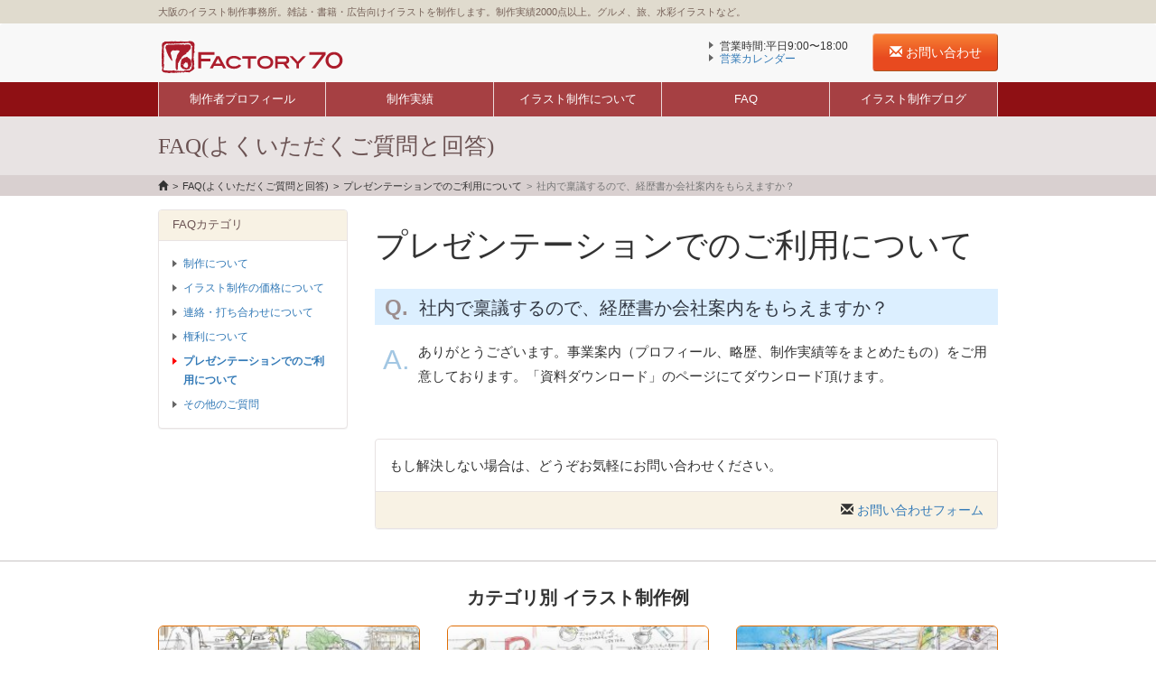

--- FILE ---
content_type: text/html; charset=UTF-8
request_url: https://illustration-p.com/faq/105/
body_size: 12646
content:
<!DOCTYPE html>
<html prefix="og: http://ogp.me/ns# fb: http://ogp.me/ns/fb# article: http://ogp.me/ns/article#" lang="ja">
<head>
<meta charset="UTF-8">
<meta name="viewport" content="width=device-width,initial-scale=1">
<link rel="home" href="https://illustration-p.com" title="ホーム">
<title>社内で稟議するので、経歴書か会社案内をもらえますか？ - プレゼンテーションでのご利用について - FAQ(よくいただくご質問と回答) - イラスト制作 Factory70</title>
<meta property="og:site_name" content="イラスト制作 Factory70">
<meta property="og:locale" content="ja_JP">
<meta property="og:title" content="社内で稟議するので、経歴書か会社案内をもらえますか？ - イラスト制作 Factory70">
<meta property="og:type" content="article">
<meta property="og:url" content="https://illustration-p.com/faq/105/">
<meta property="og:image" content="https://illustration-p.com/wp-content/uploads/2018/06/f70.png">
<meta property="og:description" content="ありがとうございます。事業案内（プロフィール、略歴、制作実績等をまとめたもの）をご用意しております。「資料ダウンロード」のページにてダウンロード頂けます。">
<meta name="description" content="ありがとうございます。事業案内（プロフィール、略歴、制作実績等をまとめたもの）をご用意しております。「資料ダウンロード」のページにてダウンロード頂けます。">
<meta property="fb:app_id" content="322261977910690">
<meta name="twitter:card" content="summary_large_image">
<meta name="twitter:site" content="@factory70_biz">
<meta name="twitter:creator" content="@factory70_biz">
<meta name='robots' content='max-image-preview:large' />
	<style>img:is([sizes="auto" i], [sizes^="auto," i]) { contain-intrinsic-size: 3000px 1500px }</style>
	<script async src="https://pagead2.googlesyndication.com/pagead/js/adsbygoogle.js"></script>
<script>
     (adsbygoogle = window.adsbygoogle || []).push({
          google_ad_client: "ca-pub-2635319774762666",
          enable_page_level_ads: true
     });
</script>
<link rel='stylesheet' id='wp-block-library-css' href='https://illustration-p.com/wp-includes/css/dist/block-library/style.min.css?ver=6.7.4' type='text/css' media='all' />
<style id='classic-theme-styles-inline-css' type='text/css'>
/*! This file is auto-generated */
.wp-block-button__link{color:#fff;background-color:#32373c;border-radius:9999px;box-shadow:none;text-decoration:none;padding:calc(.667em + 2px) calc(1.333em + 2px);font-size:1.125em}.wp-block-file__button{background:#32373c;color:#fff;text-decoration:none}
</style>
<style id='global-styles-inline-css' type='text/css'>
:root{--wp--preset--aspect-ratio--square: 1;--wp--preset--aspect-ratio--4-3: 4/3;--wp--preset--aspect-ratio--3-4: 3/4;--wp--preset--aspect-ratio--3-2: 3/2;--wp--preset--aspect-ratio--2-3: 2/3;--wp--preset--aspect-ratio--16-9: 16/9;--wp--preset--aspect-ratio--9-16: 9/16;--wp--preset--color--black: #000000;--wp--preset--color--cyan-bluish-gray: #abb8c3;--wp--preset--color--white: #ffffff;--wp--preset--color--pale-pink: #f78da7;--wp--preset--color--vivid-red: #cf2e2e;--wp--preset--color--luminous-vivid-orange: #ff6900;--wp--preset--color--luminous-vivid-amber: #fcb900;--wp--preset--color--light-green-cyan: #7bdcb5;--wp--preset--color--vivid-green-cyan: #00d084;--wp--preset--color--pale-cyan-blue: #8ed1fc;--wp--preset--color--vivid-cyan-blue: #0693e3;--wp--preset--color--vivid-purple: #9b51e0;--wp--preset--gradient--vivid-cyan-blue-to-vivid-purple: linear-gradient(135deg,rgba(6,147,227,1) 0%,rgb(155,81,224) 100%);--wp--preset--gradient--light-green-cyan-to-vivid-green-cyan: linear-gradient(135deg,rgb(122,220,180) 0%,rgb(0,208,130) 100%);--wp--preset--gradient--luminous-vivid-amber-to-luminous-vivid-orange: linear-gradient(135deg,rgba(252,185,0,1) 0%,rgba(255,105,0,1) 100%);--wp--preset--gradient--luminous-vivid-orange-to-vivid-red: linear-gradient(135deg,rgba(255,105,0,1) 0%,rgb(207,46,46) 100%);--wp--preset--gradient--very-light-gray-to-cyan-bluish-gray: linear-gradient(135deg,rgb(238,238,238) 0%,rgb(169,184,195) 100%);--wp--preset--gradient--cool-to-warm-spectrum: linear-gradient(135deg,rgb(74,234,220) 0%,rgb(151,120,209) 20%,rgb(207,42,186) 40%,rgb(238,44,130) 60%,rgb(251,105,98) 80%,rgb(254,248,76) 100%);--wp--preset--gradient--blush-light-purple: linear-gradient(135deg,rgb(255,206,236) 0%,rgb(152,150,240) 100%);--wp--preset--gradient--blush-bordeaux: linear-gradient(135deg,rgb(254,205,165) 0%,rgb(254,45,45) 50%,rgb(107,0,62) 100%);--wp--preset--gradient--luminous-dusk: linear-gradient(135deg,rgb(255,203,112) 0%,rgb(199,81,192) 50%,rgb(65,88,208) 100%);--wp--preset--gradient--pale-ocean: linear-gradient(135deg,rgb(255,245,203) 0%,rgb(182,227,212) 50%,rgb(51,167,181) 100%);--wp--preset--gradient--electric-grass: linear-gradient(135deg,rgb(202,248,128) 0%,rgb(113,206,126) 100%);--wp--preset--gradient--midnight: linear-gradient(135deg,rgb(2,3,129) 0%,rgb(40,116,252) 100%);--wp--preset--font-size--small: 13px;--wp--preset--font-size--medium: 20px;--wp--preset--font-size--large: 36px;--wp--preset--font-size--x-large: 42px;--wp--preset--spacing--20: 0.44rem;--wp--preset--spacing--30: 0.67rem;--wp--preset--spacing--40: 1rem;--wp--preset--spacing--50: 1.5rem;--wp--preset--spacing--60: 2.25rem;--wp--preset--spacing--70: 3.38rem;--wp--preset--spacing--80: 5.06rem;--wp--preset--shadow--natural: 6px 6px 9px rgba(0, 0, 0, 0.2);--wp--preset--shadow--deep: 12px 12px 50px rgba(0, 0, 0, 0.4);--wp--preset--shadow--sharp: 6px 6px 0px rgba(0, 0, 0, 0.2);--wp--preset--shadow--outlined: 6px 6px 0px -3px rgba(255, 255, 255, 1), 6px 6px rgba(0, 0, 0, 1);--wp--preset--shadow--crisp: 6px 6px 0px rgba(0, 0, 0, 1);}:where(.is-layout-flex){gap: 0.5em;}:where(.is-layout-grid){gap: 0.5em;}body .is-layout-flex{display: flex;}.is-layout-flex{flex-wrap: wrap;align-items: center;}.is-layout-flex > :is(*, div){margin: 0;}body .is-layout-grid{display: grid;}.is-layout-grid > :is(*, div){margin: 0;}:where(.wp-block-columns.is-layout-flex){gap: 2em;}:where(.wp-block-columns.is-layout-grid){gap: 2em;}:where(.wp-block-post-template.is-layout-flex){gap: 1.25em;}:where(.wp-block-post-template.is-layout-grid){gap: 1.25em;}.has-black-color{color: var(--wp--preset--color--black) !important;}.has-cyan-bluish-gray-color{color: var(--wp--preset--color--cyan-bluish-gray) !important;}.has-white-color{color: var(--wp--preset--color--white) !important;}.has-pale-pink-color{color: var(--wp--preset--color--pale-pink) !important;}.has-vivid-red-color{color: var(--wp--preset--color--vivid-red) !important;}.has-luminous-vivid-orange-color{color: var(--wp--preset--color--luminous-vivid-orange) !important;}.has-luminous-vivid-amber-color{color: var(--wp--preset--color--luminous-vivid-amber) !important;}.has-light-green-cyan-color{color: var(--wp--preset--color--light-green-cyan) !important;}.has-vivid-green-cyan-color{color: var(--wp--preset--color--vivid-green-cyan) !important;}.has-pale-cyan-blue-color{color: var(--wp--preset--color--pale-cyan-blue) !important;}.has-vivid-cyan-blue-color{color: var(--wp--preset--color--vivid-cyan-blue) !important;}.has-vivid-purple-color{color: var(--wp--preset--color--vivid-purple) !important;}.has-black-background-color{background-color: var(--wp--preset--color--black) !important;}.has-cyan-bluish-gray-background-color{background-color: var(--wp--preset--color--cyan-bluish-gray) !important;}.has-white-background-color{background-color: var(--wp--preset--color--white) !important;}.has-pale-pink-background-color{background-color: var(--wp--preset--color--pale-pink) !important;}.has-vivid-red-background-color{background-color: var(--wp--preset--color--vivid-red) !important;}.has-luminous-vivid-orange-background-color{background-color: var(--wp--preset--color--luminous-vivid-orange) !important;}.has-luminous-vivid-amber-background-color{background-color: var(--wp--preset--color--luminous-vivid-amber) !important;}.has-light-green-cyan-background-color{background-color: var(--wp--preset--color--light-green-cyan) !important;}.has-vivid-green-cyan-background-color{background-color: var(--wp--preset--color--vivid-green-cyan) !important;}.has-pale-cyan-blue-background-color{background-color: var(--wp--preset--color--pale-cyan-blue) !important;}.has-vivid-cyan-blue-background-color{background-color: var(--wp--preset--color--vivid-cyan-blue) !important;}.has-vivid-purple-background-color{background-color: var(--wp--preset--color--vivid-purple) !important;}.has-black-border-color{border-color: var(--wp--preset--color--black) !important;}.has-cyan-bluish-gray-border-color{border-color: var(--wp--preset--color--cyan-bluish-gray) !important;}.has-white-border-color{border-color: var(--wp--preset--color--white) !important;}.has-pale-pink-border-color{border-color: var(--wp--preset--color--pale-pink) !important;}.has-vivid-red-border-color{border-color: var(--wp--preset--color--vivid-red) !important;}.has-luminous-vivid-orange-border-color{border-color: var(--wp--preset--color--luminous-vivid-orange) !important;}.has-luminous-vivid-amber-border-color{border-color: var(--wp--preset--color--luminous-vivid-amber) !important;}.has-light-green-cyan-border-color{border-color: var(--wp--preset--color--light-green-cyan) !important;}.has-vivid-green-cyan-border-color{border-color: var(--wp--preset--color--vivid-green-cyan) !important;}.has-pale-cyan-blue-border-color{border-color: var(--wp--preset--color--pale-cyan-blue) !important;}.has-vivid-cyan-blue-border-color{border-color: var(--wp--preset--color--vivid-cyan-blue) !important;}.has-vivid-purple-border-color{border-color: var(--wp--preset--color--vivid-purple) !important;}.has-vivid-cyan-blue-to-vivid-purple-gradient-background{background: var(--wp--preset--gradient--vivid-cyan-blue-to-vivid-purple) !important;}.has-light-green-cyan-to-vivid-green-cyan-gradient-background{background: var(--wp--preset--gradient--light-green-cyan-to-vivid-green-cyan) !important;}.has-luminous-vivid-amber-to-luminous-vivid-orange-gradient-background{background: var(--wp--preset--gradient--luminous-vivid-amber-to-luminous-vivid-orange) !important;}.has-luminous-vivid-orange-to-vivid-red-gradient-background{background: var(--wp--preset--gradient--luminous-vivid-orange-to-vivid-red) !important;}.has-very-light-gray-to-cyan-bluish-gray-gradient-background{background: var(--wp--preset--gradient--very-light-gray-to-cyan-bluish-gray) !important;}.has-cool-to-warm-spectrum-gradient-background{background: var(--wp--preset--gradient--cool-to-warm-spectrum) !important;}.has-blush-light-purple-gradient-background{background: var(--wp--preset--gradient--blush-light-purple) !important;}.has-blush-bordeaux-gradient-background{background: var(--wp--preset--gradient--blush-bordeaux) !important;}.has-luminous-dusk-gradient-background{background: var(--wp--preset--gradient--luminous-dusk) !important;}.has-pale-ocean-gradient-background{background: var(--wp--preset--gradient--pale-ocean) !important;}.has-electric-grass-gradient-background{background: var(--wp--preset--gradient--electric-grass) !important;}.has-midnight-gradient-background{background: var(--wp--preset--gradient--midnight) !important;}.has-small-font-size{font-size: var(--wp--preset--font-size--small) !important;}.has-medium-font-size{font-size: var(--wp--preset--font-size--medium) !important;}.has-large-font-size{font-size: var(--wp--preset--font-size--large) !important;}.has-x-large-font-size{font-size: var(--wp--preset--font-size--x-large) !important;}
:where(.wp-block-post-template.is-layout-flex){gap: 1.25em;}:where(.wp-block-post-template.is-layout-grid){gap: 1.25em;}
:where(.wp-block-columns.is-layout-flex){gap: 2em;}:where(.wp-block-columns.is-layout-grid){gap: 2em;}
:root :where(.wp-block-pullquote){font-size: 1.5em;line-height: 1.6;}
</style>
<link rel='stylesheet' id='contact-form-7-css' href='https://illustration-p.com/wp-content/plugins/contact-form-7/includes/css/styles.css?ver=6.0.4' type='text/css' media='all' />
<link rel='stylesheet' id='f70ldd-css' href='https://illustration-p.com/wp-content/plugins/f70-lead-document-download/assets/css/style.css?ver=6.7.4' type='text/css' media='all' />
<link rel='stylesheet' id='dashicons-css' href='https://illustration-p.com/wp-includes/css/dashicons.min.css?ver=6.7.4' type='text/css' media='all' />
<link rel='stylesheet' id='bootstrap-style-css' href='https://illustration-p.com/wp-content/themes/istk_original/css/bootstrap.css?ver=6.7.4' type='text/css' media='all' />
<link rel='stylesheet' id='illustwebOriginal-css' href='https://illustration-p.com/wp-content/themes/istk_original/style.css?ver=1.0' type='text/css' media='all' />
<link rel='stylesheet' id='illustweb-faq-css' href='https://illustration-p.com/wp-content/themes/istk_original/css/faq.css?ver=1.0' type='text/css' media='all' />
<link rel='stylesheet' id='illustweb-color-css' href='https://illustration-p.com/wp-content/themes/istk_original/css/colors.css?ver=1.0' type='text/css' media='all' />
<link rel='stylesheet' id='illustweb-istk-users-css' href='https://illustration-p.com/wp-content/css/illustration-p.com.css?ver=1.0' type='text/css' media='all' />
<link rel='stylesheet' id='amazonjs-css' href='https://illustration-p.com/wp-content/plugins/amazonjs/css/amazonjs.css?ver=0.10' type='text/css' media='all' />
<script type="text/javascript" src="https://illustration-p.com/wp-content/plugins/enable-jquery-migrate-helper/js/jquery/jquery-1.12.4-wp.js?ver=1.12.4-wp" id="jquery-core-js"></script>
<script type="text/javascript" src="https://illustration-p.com/wp-content/plugins/enable-jquery-migrate-helper/js/jquery-migrate/jquery-migrate-1.4.1-wp.js?ver=1.4.1-wp" id="jquery-migrate-js"></script>
<link rel="https://api.w.org/" href="https://illustration-p.com/wp-json/" /><link rel="canonical" href="https://illustration-p.com/faq/105/" />
<link rel="alternate" title="oEmbed (JSON)" type="application/json+oembed" href="https://illustration-p.com/wp-json/oembed/1.0/embed?url=https%3A%2F%2Fillustration-p.com%2Ffaq%2F105%2F" />
<link rel="alternate" title="oEmbed (XML)" type="text/xml+oembed" href="https://illustration-p.com/wp-json/oembed/1.0/embed?url=https%3A%2F%2Fillustration-p.com%2Ffaq%2F105%2F&#038;format=xml" />

<!-- This site is using AdRotate v5.13.6.1 to display their advertisements - https://ajdg.solutions/ -->
<!-- AdRotate CSS -->
<style type="text/css" media="screen">
	.g { margin:0px; padding:0px; overflow:hidden; line-height:1; zoom:1; }
	.g img { height:auto; }
	.g-col { position:relative; float:left; }
	.g-col:first-child { margin-left: 0; }
	.g-col:last-child { margin-right: 0; }
	@media only screen and (max-width: 480px) {
		.g-col, .g-dyn, .g-single { width:100%; margin-left:0; margin-right:0; }
	}
</style>
<!-- /AdRotate CSS -->


        <script type="text/javascript">
            var jQueryMigrateHelperHasSentDowngrade = false;

			window.onerror = function( msg, url, line, col, error ) {
				// Break out early, do not processing if a downgrade reqeust was already sent.
				if ( jQueryMigrateHelperHasSentDowngrade ) {
					return true;
                }

				var xhr = new XMLHttpRequest();
				var nonce = '9ec71ca67f';
				var jQueryFunctions = [
					'andSelf',
					'browser',
					'live',
					'boxModel',
					'support.boxModel',
					'size',
					'swap',
					'clean',
					'sub',
                ];
				var match_pattern = /\)\.(.+?) is not a function/;
                var erroredFunction = msg.match( match_pattern );

                // If there was no matching functions, do not try to downgrade.
                if ( null === erroredFunction || typeof erroredFunction !== 'object' || typeof erroredFunction[1] === "undefined" || -1 === jQueryFunctions.indexOf( erroredFunction[1] ) ) {
                    return true;
                }

                // Set that we've now attempted a downgrade request.
                jQueryMigrateHelperHasSentDowngrade = true;

				xhr.open( 'POST', 'https://illustration-p.com/wp-admin/admin-ajax.php' );
				xhr.setRequestHeader( 'Content-Type', 'application/x-www-form-urlencoded' );
				xhr.onload = function () {
					var response,
                        reload = false;

					if ( 200 === xhr.status ) {
                        try {
                        	response = JSON.parse( xhr.response );

                        	reload = response.data.reload;
                        } catch ( e ) {
                        	reload = false;
                        }
                    }

					// Automatically reload the page if a deprecation caused an automatic downgrade, ensure visitors get the best possible experience.
					if ( reload ) {
						location.reload();
                    }
				};

				xhr.send( encodeURI( 'action=jquery-migrate-downgrade-version&_wpnonce=' + nonce ) );

				// Suppress error alerts in older browsers
				return true;
			}
        </script>

		<!-- Global site tag (gtag.js) - Google Analytics -->
<script async src="https://www.googletagmanager.com/gtag/js?id=UA-105664061-4"></script>
<script>
  window.dataLayer = window.dataLayer || [];
  function gtag(){dataLayer.push(arguments);}
  gtag('js', new Date());

  gtag('config', 'UA-105664061-4');
</script><meta name="google-site-verification" content="Ug04MsX2wS5BSOVWaD4v--_7y0NLzPpyVhNiHrI_K_Y" />
<link rel="icon" href="https://illustration-p.com/wp-content/uploads/2021/06/cropped-nekopen-32x32.png" sizes="32x32" />
<link rel="icon" href="https://illustration-p.com/wp-content/uploads/2021/06/cropped-nekopen-192x192.png" sizes="192x192" />
<link rel="apple-touch-icon" href="https://illustration-p.com/wp-content/uploads/2021/06/cropped-nekopen-180x180.png" />
<meta name="msapplication-TileImage" content="https://illustration-p.com/wp-content/uploads/2021/06/cropped-nekopen-270x270.png" />
		<style type="text/css" id="wp-custom-css">
			main section {
	border-top-width: 1px;
}


/*----フォント 明朝にするところ----*/

section.benefit h1,
.page-header-title h1, .page-header-title a,
h2{
	font-family: "ヒラギノ明朝 ProN W6", "HiraMinProN-W6", "HG明朝E", "ＭＳ Ｐ明朝", "MS PMincho", "MS 明朝", serif;
}

h2 .title_b,
h2.title_b{
	font-family:sans-serif;
}
.portfolio.list .title h2{
	font-weight:bold;
}


/*----ヘッドライナー----*/
#header .headliner {
	background-color: #e0dbce;
	color: #77635a;
}
/*----ヘッダーロゴ----*/
#header .navbar-brand.img > img{
	max-width: 215px;
	height: auto;
}
#header .navbar-brand.img{
	padding-top: 17px;
}
@media(max-width: 767px){
#header .navbar-brand.img{
	padding-top: 9px;
}
}

/*----カラー関連----*/
#header #navbarHeader{
	background-color: #8F1014;
}


/*うすグレー*/
.page-header,
section.benefit,
section.trust,
section.production_note_area,
.more_illust_area{
	background-color: #E8E3E3;
	
}
.panel-default, .panel-default > .panel-heading, .panel-default > .panel-footer, .thumbnail{
	border-color: #E8E3E3;
}
section{
	border-top-color:#c8c3c3;
}

.portfolio.list:hover{
	background-color: #f8f4f4;
}


.breadcrumb-area{
	background-color: #D9D0D0;
}
.breadcrumb a {
	color: inherit;
}
section.workrecords .records_area{
	background-color:#d7d2d2;
}
.page-header-title h1, .page-header-title a {
	color: #6B5353;
}
#footer{
	background-color:#851521;
	color:#fff;
}
#footer a{
	color:#fff;
}
#footer a:visited{
	color:#ddd;
}
#footer .upper .categories h3,
#copyright,
#copyright a{
	color: rgba(255, 255, 255, 0.5);
}
#footer ul.arrow > li:before{
	border-left-color: rgba(255, 255, 255, 0.39);
}

/*こいグレー*/
h2,h3,
.panel-default > .panel-heading {
	color:#6B5353;
}

/*オレンジ*/
h2:before,
.portfolio.list .title h2,
.single-portfolio .contents_main_area .article_header .main_title .title_b{
	color:#F7931E;
}
.single-portfolio .contents_main_area .article_header{
	border-bottom-color:#F7931E;
}


.portfolio-category-buttons ul > li > a span.title {
background-color: rgba(223, 109, 4, 0.8);
}
.portfolio-category-buttons ul > li > a:hover span.title {
background-color: rgba(243, 119, 4, 0.8);
}
.portfolio-category-buttons ul > li > a{
	border-color: rgb(223, 109, 4);
}
.portfolio-category-buttons ul > li > a:hover{
	border-color: rgb(243, 119, 4);
}


/*うす黄色*/
.panel-default > .panel-heading,
.panel-default > .panel-footer,
.illust_data_area{
	background-color: #F8F2E4;
}

/*薄紫っぽいグレー*/
.category-header.panel-default > .panel-heading{
background-color: #d5c6c6;
}
.category-header.panel-default, .category-header.panel-default > .panel-heading, .category-header.panel-default > .panel-footer{
	border-color: #d5c6c6;
}


/*----footer----*/
#footer .lower .logo .navbar-brand img {
	max-height: 30px;
}

/*----フロントページ----*/

@media(min-width:992px){
#home_carousel .carousel-inner{
	height:425px;
}
}
/*文字入り画像のため*/
/*.page #main #home_carousel .carousel-inner > .item:first-child{*/
/*.page #main #home_carousel .carousel-inner > .item:first-child{
	height: 100%;
	width: auto;
}*/
.entry-content #home_carousel img, .page #main #home_carousel img{
	height:100%;
	width:auto;
}

section.benefit h1{
	color: #bc2c1d;
}
section.benefit h2{
	color: #6B5353;
	text-align: center;
	font-size: 1.5em;
	margin-top: 0;
}
section.benefit h2:before{
	content:none;
}
section.workrecords p.books{
	text-align:center;
	margin-top:15px;
}
section.workrecords p.books img{
	width: 65px;
	height: 85px;
	margin-left: 2px;
	margin-right: 2px;
}
@media(max-width:767px){
section.workrecords p.books img{
	width:50px;
	height:auto;
}
}


section.trust .icons .glyphicon{
	color: #F7931E;
}
section.trust ul.arrow > li:before{
	border-left-color:#000;
}



body.home section.button_area.contact {
	background-color: #FFEBC1;
}

/*----ダウンロードボタん----*/
.button_area.download p:first-child img{
	width:105px;
	height:auto;
}

@media(min-width:768px){
	.button_area.download .btn.wide{
	font-size:28px;
	padding-top:36px;
	padding-bottom:36px;
}
}

.btn.download {
	background: linear-gradient(rgba(151, 222, 58, 1), rgba(115, 178, 33, 1) 66%);
}
/*----お問い合わせボタン----*/
/**/

.btn.contact{
	/*
	border-right:2px solid #AC1D2C;
	border-bottom:2px solid #AC1D2C;
	border-top:2px solid #F3A48F;
	border-left:2px solid #F3A48F;*/
	background: rgb(247,129,51);
	background: -moz-linear-gradient(top, rgba(247,129,51,1) 0%, rgba(232,74,31,1) 66%);
	background: -webkit-linear-gradient(top, rgba(247,129,51,1) 0%,rgba(232,74,31,1) 66%);
	background: linear-gradient(to bottom, rgba(247,129,51,1) 0%,rgba(232,74,31,1) 66%);
	filter: progid:DXImageTransform.Microsoft.gradient( startColorstr='#f78133', endColorstr='#e84a1f',GradientType=0 );
}

.btn.contact:hover{
	/*
	background: rgb(250,171,119);
	background: -moz-linear-gradient(top, rgba(250,171,119,1) 0%, rgba(237,117,84,1) 66%);
	background: -webkit-linear-gradient(top, rgba(250,171,119,1) 0%,rgba(237,117,84,1) 66%);
	background: linear-gradient(to bottom, rgba(250,171,119,1) 0%,rgba(237,117,84,1) 66%);
	filter: progid:DXImageTransform.Microsoft.gradient( startColorstr='#faab77', endColorstr='#ed7554',GradientType=0 );
	*/
}
.btn.contact:active{
	/*
	border-left:2px solid #AC1D2C;
	border-top:2px solid #AC1D2C;
	border-bottom:2px solid #F3A48F;
	border-right:2px solid #F3A48F;*/
	background: rgb(232,74,31);
	background: -moz-linear-gradient(top, rgba(232,74,31,1) 26%, rgba(247,129,51,1) 100%);
	background: -webkit-linear-gradient(top, rgba(232,74,31,1) 26%,rgba(247,129,51,1) 100%);
	background: linear-gradient(to bottom, rgba(232,74,31,1) 26%,rgba(247,129,51,1) 100%);
	filter: progid:DXImageTransform.Microsoft.gradient( startColorstr='#e84a1f', endColorstr='#f78133',GradientType=0 );
}



/*----FAQ(home&faq)----*/

h2.faq_home,
section.faq_desc dt,
article.faq h2.q{
	background: #DCEFFF;
}

section.faq_desc dt:before,
article.faq h2.q:before{
	color: #9C8E8E;
}
article.faq h2.q{
	color: #313742;
	font-size: 1.4em;
padding: 0.2em;
}
article.faq h2.q:before{
	background: none;
	font-size: 120%;
	font-weight: bold;
}
section.faq_desc dd:before,
article.faq > .a p:first-child:before{
	color: #A3C7E3;
}
h2.faq_home a{
	color:#143149;
}

/*background: #6e9ee7;*/

/*----プロフィール----*/
.profile_name_line{
	margin-bottom:0.3em;
}
.profile_name_line .companyname{
	font-size:85%;
}

.profile_line_exp{}
.profile_line_exp_h2{
	font-size: 1.05em;
margin-top: 0.5em;
}
.profile_line_exp_ul{
}
.profile_line_exp_ul li{}

/*----プロフィール - フロントページ----*/
/**/
.home .profile_content .face.thumbnail{
	margin-bottom:10px;
}
.home .profile_content .profile_name_line{
	margin-bottom:1.3em;
}
.home .profile_content .profile_line_exp{
	font-size: 97%;
}
.home .profile_content .profile_line_exp_ul{
	font-size:97%;
	margin-left: 10px;
}
.home .profile_content .profile_line_exp_ul li{
	line-height: 1.4;
}
.home .profile_content .profile_line_exp_ul.arrow li:before{
	top:0.3em;
	border-left-color:#ccc;
}
/*ul.arrow > li:before, #side ul > li:before, span.arrow:before, p.arrow:before*/
/*----xx----*/
/*プロフィール - ブログサイドバー*/
#side .profile_line_exp_ul{
	margin-left:5px;
	margin-bottom:1em;
}
#side .profile_name_line .name img{
	width: 86px;
	height: auto;
}



/*----コンタクトフォーム----*/



.page.contact #header .navbar-brand.img > img{
	max-width:100%;
}
.page.contact #header .navbar-brand.img {
	padding-top: 10px;
	padding-right: 4px;
}

@media(max-width: 767px){
.page.contact #header .navbar-brand.img > img{
	height:100%;
	width:auto;
}
}
/*
.page.contact #header .navbar-brand.img img{
	width:100%;
	height:auto;
}
*/


/*制作実績*/
main.work-record-list ul.titles {
	background-color: #f3f2d7;
}

/*----xx----*/
/*イラスト制作例ページ*/
#main_illust_area.wide .img_area img{
	/*width:100%;
	height:auto;*/
	height:100%;
	width:auto;
}
/*
@media(max-width:767px){
	#main_illust_area.wide .img_area img{
		height:120%;
		width:auto;
	}
}
*/
table#illust_data td.tag {
background-color: #E8E3E3;
color: #6B5353;
}


.grecaptcha-badge{
	display: none;
}
.page-id-162 .grecaptcha-badge{
	display: block;
}
.download-entry .grecaptcha-badge{
	display: block;
}


/**/		</style>
		</head>

<body class="faq-template-default single single-faq postid-105">
<div id="fb-root"></div>
<script>(function(d, s, id) {
  var js, fjs = d.getElementsByTagName(s)[0];
  if (d.getElementById(id)) return;
  js = d.createElement(s); js.id = id;
  js.src = 'https://connect.facebook.net/ja_JP/sdk.js#xfbml=1&version=v2.12&appId=322261977910690&autoLogAppEvents=1';
  fjs.parentNode.insertBefore(js, fjs);
}(document, 'script', 'facebook-jssdk'));</script>
<header id="header">
<div class="headliner">
	<div class="container">
		<p>大阪のイラスト制作事務所。雑誌・書籍・広告向けイラストを制作します。制作実績2000点以上。グルメ、旅、水彩イラストなど。</p>
	</div>
</div>

<nav class="navbar navbar-default">
	<div class="container">
		<div class="navbar-header">
			<button type="button" class="navbar-toggle collapsed" data-toggle="collapse" data-target="#navbarHeader"><span class="sr-only">Toggle navigation</span> <span class="icon-bar"></span> <span class="icon-bar"></span> <span class="icon-bar"></span></button>
			<a class="navbar-brand img" href="https://illustration-p.com"><img src="https://illustration-p.com/wp-content/uploads/2018/05/logo_RGB.png" alt="イラスト制作 Factory70"></a>		</div>
	</div>
		
		<div class="collapse navbar-collapse" id="navbarHeader">
		<div class="container">
			<div class="contacts">
			<table class="header_contact_part">
<tr>
<td class="left">
<span class="biz_hour arrow">営業時間:平日9:00〜18:00</span><span class="calendar arrow"><a href="https://illustration-p.com/schedule" title="スケジュールの空き状況などがご覧いただけます">営業カレンダー</a></span></td>
<td class="right">
<p><a class="btn wide contact" href="https://illustration-p.com/contact" title="イラスト制作のご依頼・お問い合わせはこちら"><span class="glyphicon glyphicon-envelope" aria-hidden="true"></span>
お問い合わせ</a></p></td>
</tr>
</table>

			</div>
			<ul class="main_nav navbar-nav nav"><li><a href="https://illustration-p.com/profile">制作者プロフィール</a></li><li><a href="https://illustration-p.com/work-record-list">制作実績</a></li><li><a href="https://illustration-p.com/about-production">イラスト制作について</a></li><li><a href="https://illustration-p.com/faq">FAQ</a></li><li><a href="https://illustration-p.com/blog" title="イラスト制作ブログ">イラスト制作ブログ</a></li></ul>		</div>
		</div>
</nav>
</header>


<div id="main_area"><header class="page-header">
	<div class="container page-header-title"><a href="https://illustration-p.com/faq">FAQ(よくいただくご質問と回答)</a></div>
	<div class="breadcrumb-area">
		<div class="container"><ol class="breadcrumb"><li><a href="https://illustration-p.com" title="イラスト制作 Factory70 ホーム"><span class="glyphicon glyphicon-home" aria-hidden="true"><!--//--></span></a></li><li><a href="https://illustration-p.com/faq">FAQ(よくいただくご質問と回答)</a></li><li><a href="https://illustration-p.com/category/05_presentation/">プレゼンテーションでのご利用について</a></li><li class="active">社内で稟議するので、経歴書か会社案内をもらえますか？</li></ol></div>
	</div>
</header>
<div class="container">
<div class="row">

<aside id="side" class="col-sm-3">
<section class="panel panel-default">
	<h1 class="panel-heading">FAQカテゴリ</h1>
	<div class="panel-body">
		<!--ul class="arrow"-->
		<ul>
	<li><a href="https://illustration-p.com/category/01_production/">制作について</a></li><li><a href="https://illustration-p.com/category/02_price/">イラスト制作の価格について</a></li><li><a href="https://illustration-p.com/category/03_about-contact/">連絡・打ち合わせについて</a></li><li><a href="https://illustration-p.com/category/04_rights/">権利について</a></li><li class="current"><a href="https://illustration-p.com/category/05_presentation/">プレゼンテーションでのご利用について</a></li><li><a href="https://illustration-p.com/category/99_others/">その他のご質問</a></li>		</ul>
	</div>
</section>


</aside>

<main id="main" class="col-sm-9 contents_main_area">
<h1>プレゼンテーションでのご利用について</h1>
<article class="faq" id="post105">
<h2 class="q">社内で稟議するので、経歴書か会社案内をもらえますか？</h2>
<div class="a"><p>ありがとうございます。事業案内（プロフィール、略歴、制作実績等をまとめたもの）をご用意しております。「資料ダウンロード」のページにてダウンロード頂けます。</p>
</div>
</article><div class="panel panel-default faq_end">
	<div class="panel-body">
<p>もし解決しない場合は、どうぞお気軽にお問い合わせください。</p>
	</div>
	<div class="panel-footer text-right">
		<span class="glyphicon glyphicon-envelope" aria-hidden="true"></span>
		<a href="https://illustration-p.com/contact">お問い合わせフォーム</a>
	</div>
</div></main>

</div>
</div>

<section class="portfolio-category-buttons">
<div class="container">
<h1>カテゴリ別 イラスト制作例</h1>
	<div class="portfolio-categories count6">
	<ul class="row">
	<li class="col-sm-4"><a href="https://illustration-p.com/portfolio_category/01_cuisine-illustration/"><img src="https://illustration-p.com/wp-content/uploads/2017/11/amakara-kappo-300x118.jpg"><span class="title">料理イラスト</span></a></li><li class="col-sm-4"><a href="https://illustration-p.com/portfolio_category/02_recipe-illustration/"><img src="https://illustration-p.com/wp-content/uploads/2017/11/recipe-pancake-illustration-300x118.jpg"><span class="title">イラストレシピ</span></a></li><li class="col-sm-4"><a href="https://illustration-p.com/portfolio_category/03_buildings-landscape-illustration/"><img src="https://illustration-p.com/wp-content/uploads/2017/11/home-garden-300x100.jpg"><span class="title">風景イラスト</span></a></li><li class="col-sm-4"><a href="https://illustration-p.com/portfolio_category/04_sketch-illustration/"><img src="https://illustration-p.com/wp-content/uploads/2017/11/vegetables-sketch-daikon-illustration-300x118.jpg"><span class="title">スケッチイラスト</span></a></li><li class="col-sm-4"><a href="https://illustration-p.com/portfolio_category/05_adobe-ai-illustration/"><img src="https://illustration-p.com/wp-content/uploads/2017/11/shoes-illustration-300x118.jpg"><span class="title">リアルイラスト</span></a></li><li class="col-sm-4"><a href="https://illustration-p.com/portfolio_category/06_illustration-for-textbooks/"><img src="https://illustration-p.com/wp-content/uploads/2016/09/life-chemistry-300x160.png"><span class="title">教材図版・解説図</span></a></li>	</ul>
</div>
</div>
</section>

<section class="workrecords">
<div class="container">
<h1>受注回数200回・制作点数2200点以上の制作実績</h1>

<div class="container-narrow">
<p class="books"><img loading="lazy" decoding="async" class="alignnone wp-image-563 size-full" src="https://illustration-p.com/wp-content/uploads/2018/05/otokono-ibasho_book2.gif" alt="書籍用イラスト制作" width="119" height="156" /><img loading="lazy" decoding="async" class="alignnone wp-image-562 size-full" src="https://illustration-p.com/wp-content/uploads/2018/05/book_bunshun.gif" alt="雑誌用イラスト制作" width="65" height="85" /><img loading="lazy" decoding="async" class="alignnone wp-image-561 size-full" src="https://illustration-p.com/wp-content/uploads/2018/05/book-amakara-techo.gif" alt="雑誌用イラスト制作" width="189" height="247" /><img loading="lazy" decoding="async" class="alignnone wp-image-560 size-full" src="https://illustration-p.com/wp-content/uploads/2018/05/a5746c07ec1bf6aedd254c7731df8d4a.gif" alt="書籍用イラスト制作" width="192" height="251" /><img loading="lazy" decoding="async" class="alignnone wp-image-559 size-full" src="https://illustration-p.com/wp-content/uploads/2018/05/book-jaran-tohoku1.gif" alt="雑誌用イラスト制作" width="120" height="157" /><img loading="lazy" decoding="async" class="alignnone wp-image-558 size-full" src="https://illustration-p.com/wp-content/uploads/2018/05/book-kinderbook2.gif" alt="書籍用イラスト制作" width="180" height="236" /></p>
<p>おかげさまで出版社様、制作会社様から多数イラスト制作のご依頼を頂いています。有名媒体や著名人著作への制作実績もございます。</p>
</div>

<div class="records_area"><div class="row"><div class="col-sm-4">
		<a href="https://illustration-p.com/portfolio/amakara-kappo/" class="thumbnail">
		<span class="img">
		<img src="https://illustration-p.com/wp-content/uploads/2017/11/amakara-kappo.jpg" width="1500" height="590" alt="グルメ雑誌「あまから手帖」記事用イラスト 料理&amp;店内風景イラスト（Adobe Illustratorによる手描き風イラスト）"></span>
		
		<span class="caption">
		あまから手帖 連載「太田和彦の『西』シリーズ ぼちぼち割烹」</span>
		</a></div><div class="col-sm-4">
		<a href="https://illustration-p.com/portfolio/duskin-yorokobino-tane/" class="thumbnail">
		<span class="img">
		<img src="https://illustration-p.com/wp-content/uploads/2017/11/duskin-yorokobino-tane.jpg" width="1500" height="590" alt="ダスキン顧客向け配布誌「よろこびのタネまき新聞」日本の名所・祭り 風景イラスト制作例（水彩イラスト）"></span>
		
		<span class="caption">
		ダスキン「よろこびのタネまき新聞」</span>
		</a></div><div class="col-sm-4">
		<a href="https://illustration-p.com/portfolio/deep-ocean2017/" class="thumbnail">
		<span class="img">
		<img src="https://illustration-p.com/wp-content/uploads/2018/05/deep-ocean2017-1.jpg" width="1600" height="630" alt=""></span>
		
		<span class="caption">
		国立科学博物館特別展「深海 2017」</span>
		</a></div></div><p class="text-center button"><a class="btn square" href="https://illustration-p.com/work-record-list">媒体別 制作実績を見る&raquo;</a></p></div>
</div>
</section><section class="button_area contact">
<div class="container text-center">
<p>イラスト制作のご依頼を承ります。<br class="sm">お気軽にお問い合わせください。</p>
<p><a class="btn wide contact" href="https://illustration-p.com/contact" title="イラスト制作のご依頼・お問い合わせはこちら"><span class="glyphicon glyphicon-envelope" aria-hidden="true"></span>
お問い合わせ</a></p></div>
</section>

</div><!--// #main_area -->



<footer id="footer">
<!-- #footer -->

<div class="upper">
<div class="container">
<!-- upper -->


<div class="row"><div class="col-sm-6"><div class="row">
<div class="col-md-6 navi">
<ul class="arrow"><li><a href="https://illustration-p.com">ホーム</a></li><li><a href="https://illustration-p.com/profile">制作者プロフィール</a></li><li><a href="https://illustration-p.com/work-record-list">制作実績</a></li><li><a href="https://illustration-p.com/about-production">イラスト制作について</a></li><li><a href="https://illustration-p.com/faq">FAQ</a></li><li><a href="https://illustration-p.com/blog" title="イラスト制作ブログ">イラスト制作ブログ</a></li></ul></div>

<div class="col-md-6 categories">
<h3>イラストカテゴリ</h3><ul class="arrow"><li><a href="https://illustration-p.com/portfolio_category/01_cuisine-illustration/">料理イラスト</a></li><li><a href="https://illustration-p.com/portfolio_category/02_recipe-illustration/">イラストレシピ</a></li><li><a href="https://illustration-p.com/portfolio_category/03_buildings-landscape-illustration/">風景イラスト</a></li><li><a href="https://illustration-p.com/portfolio_category/04_sketch-illustration/">スケッチイラスト</a></li><li><a href="https://illustration-p.com/portfolio_category/05_adobe-ai-illustration/">リアルイラスト</a></li><li><a href="https://illustration-p.com/portfolio_category/06_illustration-for-textbooks/">教材図版・解説図</a></li></ul></div>

</div></div><div class="col-sm-6"><div class="row">
<div class="col-md-6 otherlink">
	<ul class="arrow">
	<li><a href="https://illustration-p.com/schedule">営業カレンダー</a></li>
	<li><a href="https://illustration-p.com/news">お知らせ</a></li>
	<li><a href="https://illustration-p.com/privacy-policy">プライバシーポリシー</a></li>
	<!--li><a href="https://illustration-p.com/sitemap">サイトマップ</a></li-->
	</ul>
</div>

<div class="col-md-6 contacts">
	<ul class="arrow">
	<li class="download"><a href="https://illustration-p.com/download-entry/" title="イラスト制作資料(作品集)のダウンロード">資料ダウンロード</a></li>
	<li class="contact"><a href="https://illustration-p.com/contact" title="イラスト制作のご依頼・お問い合わせはこちら">お問い合わせ</li>
	<li class="follow_sns twitter"><a href="https://twitter.com/factory70_biz" title="@factory70_biz">Twitter @factory70_biz</a></li>
<li class="follow_sns facebook"><a href="https://www.facebook.com/factory70">Facebookページ</a></li>
	</ul>
</div>


</div></div></div><!-- //upper -->
</div>
</div>


<div class="lower">
<div class="container">

<div class="logo"><a class="navbar-brand img" href="https://illustration-p.com"><img src="https://illustration-p.com/wp-content/uploads/2018/05/logo_RGB.png" alt="イラスト制作 Factory70"></a></div>

<div class="copies"><p id="copyright">&copy; <a href="https://illustration-p.com">イラスト制作 Factory70</a> All rights reserved.</p>
<p id="reproduce">当サイトのイラストの無断転用・転載を禁じます。<br>
	Never reproduce or republicate without written parmission.</p>
</div>



</div>
</div>


<!-- // #footer -->
</footer>

<script type="text/javascript" id="adrotate-clicker-js-extra">
/* <![CDATA[ */
var click_object = {"ajax_url":"https:\/\/illustration-p.com\/wp-admin\/admin-ajax.php"};
/* ]]> */
</script>
<script type="text/javascript" src="https://illustration-p.com/wp-content/plugins/adrotate/library/jquery.clicker.js" id="adrotate-clicker-js"></script>
<script type="text/javascript" src="https://illustration-p.com/wp-includes/js/dist/hooks.min.js?ver=4d63a3d491d11ffd8ac6" id="wp-hooks-js"></script>
<script type="text/javascript" src="https://illustration-p.com/wp-includes/js/dist/i18n.min.js?ver=5e580eb46a90c2b997e6" id="wp-i18n-js"></script>
<script type="text/javascript" id="wp-i18n-js-after">
/* <![CDATA[ */
wp.i18n.setLocaleData( { 'text direction\u0004ltr': [ 'ltr' ] } );
/* ]]> */
</script>
<script type="text/javascript" src="https://illustration-p.com/wp-content/plugins/contact-form-7/includes/swv/js/index.js?ver=6.0.4" id="swv-js"></script>
<script type="text/javascript" id="contact-form-7-js-translations">
/* <![CDATA[ */
( function( domain, translations ) {
	var localeData = translations.locale_data[ domain ] || translations.locale_data.messages;
	localeData[""].domain = domain;
	wp.i18n.setLocaleData( localeData, domain );
} )( "contact-form-7", {"translation-revision-date":"2025-02-18 07:36:32+0000","generator":"GlotPress\/4.0.1","domain":"messages","locale_data":{"messages":{"":{"domain":"messages","plural-forms":"nplurals=1; plural=0;","lang":"ja_JP"},"This contact form is placed in the wrong place.":["\u3053\u306e\u30b3\u30f3\u30bf\u30af\u30c8\u30d5\u30a9\u30fc\u30e0\u306f\u9593\u9055\u3063\u305f\u4f4d\u7f6e\u306b\u7f6e\u304b\u308c\u3066\u3044\u307e\u3059\u3002"],"Error:":["\u30a8\u30e9\u30fc:"]}},"comment":{"reference":"includes\/js\/index.js"}} );
/* ]]> */
</script>
<script type="text/javascript" id="contact-form-7-js-before">
/* <![CDATA[ */
var wpcf7 = {
    "api": {
        "root": "https:\/\/illustration-p.com\/wp-json\/",
        "namespace": "contact-form-7\/v1"
    }
};
/* ]]> */
</script>
<script type="text/javascript" src="https://illustration-p.com/wp-content/plugins/contact-form-7/includes/js/index.js?ver=6.0.4" id="contact-form-7-js"></script>
<script type="text/javascript" src="https://illustration-p.com/wp-content/themes/istk_original/js/bootstrap.js?ver=1.0.0" id="bootstrap-js-js"></script>
<script type="text/javascript" src="https://illustration-p.com/wp-content/themes/istk_original/js/my.js?ver=1.0.0" id="my-js-js"></script>
<script type="text/javascript" src="https://www.google.com/recaptcha/api.js?render=6LeJs-EqAAAAAFLstcGIi9hVsBkgyYWD35qn6Yj1&amp;ver=3.0" id="google-recaptcha-js"></script>
<script type="text/javascript" src="https://illustration-p.com/wp-includes/js/dist/vendor/wp-polyfill.min.js?ver=3.15.0" id="wp-polyfill-js"></script>
<script type="text/javascript" id="wpcf7-recaptcha-js-before">
/* <![CDATA[ */
var wpcf7_recaptcha = {
    "sitekey": "6LeJs-EqAAAAAFLstcGIi9hVsBkgyYWD35qn6Yj1",
    "actions": {
        "homepage": "homepage",
        "contactform": "contactform"
    }
};
/* ]]> */
</script>
<script type="text/javascript" src="https://illustration-p.com/wp-content/plugins/contact-form-7/modules/recaptcha/index.js?ver=6.0.4" id="wpcf7-recaptcha-js"></script>

</body>
</html>


--- FILE ---
content_type: text/html; charset=utf-8
request_url: https://www.google.com/recaptcha/api2/anchor?ar=1&k=6LeJs-EqAAAAAFLstcGIi9hVsBkgyYWD35qn6Yj1&co=aHR0cHM6Ly9pbGx1c3RyYXRpb24tcC5jb206NDQz&hl=en&v=TkacYOdEJbdB_JjX802TMer9&size=invisible&anchor-ms=20000&execute-ms=15000&cb=f2e4fohbwfc1
body_size: 45700
content:
<!DOCTYPE HTML><html dir="ltr" lang="en"><head><meta http-equiv="Content-Type" content="text/html; charset=UTF-8">
<meta http-equiv="X-UA-Compatible" content="IE=edge">
<title>reCAPTCHA</title>
<style type="text/css">
/* cyrillic-ext */
@font-face {
  font-family: 'Roboto';
  font-style: normal;
  font-weight: 400;
  src: url(//fonts.gstatic.com/s/roboto/v18/KFOmCnqEu92Fr1Mu72xKKTU1Kvnz.woff2) format('woff2');
  unicode-range: U+0460-052F, U+1C80-1C8A, U+20B4, U+2DE0-2DFF, U+A640-A69F, U+FE2E-FE2F;
}
/* cyrillic */
@font-face {
  font-family: 'Roboto';
  font-style: normal;
  font-weight: 400;
  src: url(//fonts.gstatic.com/s/roboto/v18/KFOmCnqEu92Fr1Mu5mxKKTU1Kvnz.woff2) format('woff2');
  unicode-range: U+0301, U+0400-045F, U+0490-0491, U+04B0-04B1, U+2116;
}
/* greek-ext */
@font-face {
  font-family: 'Roboto';
  font-style: normal;
  font-weight: 400;
  src: url(//fonts.gstatic.com/s/roboto/v18/KFOmCnqEu92Fr1Mu7mxKKTU1Kvnz.woff2) format('woff2');
  unicode-range: U+1F00-1FFF;
}
/* greek */
@font-face {
  font-family: 'Roboto';
  font-style: normal;
  font-weight: 400;
  src: url(//fonts.gstatic.com/s/roboto/v18/KFOmCnqEu92Fr1Mu4WxKKTU1Kvnz.woff2) format('woff2');
  unicode-range: U+0370-0377, U+037A-037F, U+0384-038A, U+038C, U+038E-03A1, U+03A3-03FF;
}
/* vietnamese */
@font-face {
  font-family: 'Roboto';
  font-style: normal;
  font-weight: 400;
  src: url(//fonts.gstatic.com/s/roboto/v18/KFOmCnqEu92Fr1Mu7WxKKTU1Kvnz.woff2) format('woff2');
  unicode-range: U+0102-0103, U+0110-0111, U+0128-0129, U+0168-0169, U+01A0-01A1, U+01AF-01B0, U+0300-0301, U+0303-0304, U+0308-0309, U+0323, U+0329, U+1EA0-1EF9, U+20AB;
}
/* latin-ext */
@font-face {
  font-family: 'Roboto';
  font-style: normal;
  font-weight: 400;
  src: url(//fonts.gstatic.com/s/roboto/v18/KFOmCnqEu92Fr1Mu7GxKKTU1Kvnz.woff2) format('woff2');
  unicode-range: U+0100-02BA, U+02BD-02C5, U+02C7-02CC, U+02CE-02D7, U+02DD-02FF, U+0304, U+0308, U+0329, U+1D00-1DBF, U+1E00-1E9F, U+1EF2-1EFF, U+2020, U+20A0-20AB, U+20AD-20C0, U+2113, U+2C60-2C7F, U+A720-A7FF;
}
/* latin */
@font-face {
  font-family: 'Roboto';
  font-style: normal;
  font-weight: 400;
  src: url(//fonts.gstatic.com/s/roboto/v18/KFOmCnqEu92Fr1Mu4mxKKTU1Kg.woff2) format('woff2');
  unicode-range: U+0000-00FF, U+0131, U+0152-0153, U+02BB-02BC, U+02C6, U+02DA, U+02DC, U+0304, U+0308, U+0329, U+2000-206F, U+20AC, U+2122, U+2191, U+2193, U+2212, U+2215, U+FEFF, U+FFFD;
}
/* cyrillic-ext */
@font-face {
  font-family: 'Roboto';
  font-style: normal;
  font-weight: 500;
  src: url(//fonts.gstatic.com/s/roboto/v18/KFOlCnqEu92Fr1MmEU9fCRc4AMP6lbBP.woff2) format('woff2');
  unicode-range: U+0460-052F, U+1C80-1C8A, U+20B4, U+2DE0-2DFF, U+A640-A69F, U+FE2E-FE2F;
}
/* cyrillic */
@font-face {
  font-family: 'Roboto';
  font-style: normal;
  font-weight: 500;
  src: url(//fonts.gstatic.com/s/roboto/v18/KFOlCnqEu92Fr1MmEU9fABc4AMP6lbBP.woff2) format('woff2');
  unicode-range: U+0301, U+0400-045F, U+0490-0491, U+04B0-04B1, U+2116;
}
/* greek-ext */
@font-face {
  font-family: 'Roboto';
  font-style: normal;
  font-weight: 500;
  src: url(//fonts.gstatic.com/s/roboto/v18/KFOlCnqEu92Fr1MmEU9fCBc4AMP6lbBP.woff2) format('woff2');
  unicode-range: U+1F00-1FFF;
}
/* greek */
@font-face {
  font-family: 'Roboto';
  font-style: normal;
  font-weight: 500;
  src: url(//fonts.gstatic.com/s/roboto/v18/KFOlCnqEu92Fr1MmEU9fBxc4AMP6lbBP.woff2) format('woff2');
  unicode-range: U+0370-0377, U+037A-037F, U+0384-038A, U+038C, U+038E-03A1, U+03A3-03FF;
}
/* vietnamese */
@font-face {
  font-family: 'Roboto';
  font-style: normal;
  font-weight: 500;
  src: url(//fonts.gstatic.com/s/roboto/v18/KFOlCnqEu92Fr1MmEU9fCxc4AMP6lbBP.woff2) format('woff2');
  unicode-range: U+0102-0103, U+0110-0111, U+0128-0129, U+0168-0169, U+01A0-01A1, U+01AF-01B0, U+0300-0301, U+0303-0304, U+0308-0309, U+0323, U+0329, U+1EA0-1EF9, U+20AB;
}
/* latin-ext */
@font-face {
  font-family: 'Roboto';
  font-style: normal;
  font-weight: 500;
  src: url(//fonts.gstatic.com/s/roboto/v18/KFOlCnqEu92Fr1MmEU9fChc4AMP6lbBP.woff2) format('woff2');
  unicode-range: U+0100-02BA, U+02BD-02C5, U+02C7-02CC, U+02CE-02D7, U+02DD-02FF, U+0304, U+0308, U+0329, U+1D00-1DBF, U+1E00-1E9F, U+1EF2-1EFF, U+2020, U+20A0-20AB, U+20AD-20C0, U+2113, U+2C60-2C7F, U+A720-A7FF;
}
/* latin */
@font-face {
  font-family: 'Roboto';
  font-style: normal;
  font-weight: 500;
  src: url(//fonts.gstatic.com/s/roboto/v18/KFOlCnqEu92Fr1MmEU9fBBc4AMP6lQ.woff2) format('woff2');
  unicode-range: U+0000-00FF, U+0131, U+0152-0153, U+02BB-02BC, U+02C6, U+02DA, U+02DC, U+0304, U+0308, U+0329, U+2000-206F, U+20AC, U+2122, U+2191, U+2193, U+2212, U+2215, U+FEFF, U+FFFD;
}
/* cyrillic-ext */
@font-face {
  font-family: 'Roboto';
  font-style: normal;
  font-weight: 900;
  src: url(//fonts.gstatic.com/s/roboto/v18/KFOlCnqEu92Fr1MmYUtfCRc4AMP6lbBP.woff2) format('woff2');
  unicode-range: U+0460-052F, U+1C80-1C8A, U+20B4, U+2DE0-2DFF, U+A640-A69F, U+FE2E-FE2F;
}
/* cyrillic */
@font-face {
  font-family: 'Roboto';
  font-style: normal;
  font-weight: 900;
  src: url(//fonts.gstatic.com/s/roboto/v18/KFOlCnqEu92Fr1MmYUtfABc4AMP6lbBP.woff2) format('woff2');
  unicode-range: U+0301, U+0400-045F, U+0490-0491, U+04B0-04B1, U+2116;
}
/* greek-ext */
@font-face {
  font-family: 'Roboto';
  font-style: normal;
  font-weight: 900;
  src: url(//fonts.gstatic.com/s/roboto/v18/KFOlCnqEu92Fr1MmYUtfCBc4AMP6lbBP.woff2) format('woff2');
  unicode-range: U+1F00-1FFF;
}
/* greek */
@font-face {
  font-family: 'Roboto';
  font-style: normal;
  font-weight: 900;
  src: url(//fonts.gstatic.com/s/roboto/v18/KFOlCnqEu92Fr1MmYUtfBxc4AMP6lbBP.woff2) format('woff2');
  unicode-range: U+0370-0377, U+037A-037F, U+0384-038A, U+038C, U+038E-03A1, U+03A3-03FF;
}
/* vietnamese */
@font-face {
  font-family: 'Roboto';
  font-style: normal;
  font-weight: 900;
  src: url(//fonts.gstatic.com/s/roboto/v18/KFOlCnqEu92Fr1MmYUtfCxc4AMP6lbBP.woff2) format('woff2');
  unicode-range: U+0102-0103, U+0110-0111, U+0128-0129, U+0168-0169, U+01A0-01A1, U+01AF-01B0, U+0300-0301, U+0303-0304, U+0308-0309, U+0323, U+0329, U+1EA0-1EF9, U+20AB;
}
/* latin-ext */
@font-face {
  font-family: 'Roboto';
  font-style: normal;
  font-weight: 900;
  src: url(//fonts.gstatic.com/s/roboto/v18/KFOlCnqEu92Fr1MmYUtfChc4AMP6lbBP.woff2) format('woff2');
  unicode-range: U+0100-02BA, U+02BD-02C5, U+02C7-02CC, U+02CE-02D7, U+02DD-02FF, U+0304, U+0308, U+0329, U+1D00-1DBF, U+1E00-1E9F, U+1EF2-1EFF, U+2020, U+20A0-20AB, U+20AD-20C0, U+2113, U+2C60-2C7F, U+A720-A7FF;
}
/* latin */
@font-face {
  font-family: 'Roboto';
  font-style: normal;
  font-weight: 900;
  src: url(//fonts.gstatic.com/s/roboto/v18/KFOlCnqEu92Fr1MmYUtfBBc4AMP6lQ.woff2) format('woff2');
  unicode-range: U+0000-00FF, U+0131, U+0152-0153, U+02BB-02BC, U+02C6, U+02DA, U+02DC, U+0304, U+0308, U+0329, U+2000-206F, U+20AC, U+2122, U+2191, U+2193, U+2212, U+2215, U+FEFF, U+FFFD;
}

</style>
<link rel="stylesheet" type="text/css" href="https://www.gstatic.com/recaptcha/releases/TkacYOdEJbdB_JjX802TMer9/styles__ltr.css">
<script nonce="1V8e0DSFcYywSu20ZY2BDg" type="text/javascript">window['__recaptcha_api'] = 'https://www.google.com/recaptcha/api2/';</script>
<script type="text/javascript" src="https://www.gstatic.com/recaptcha/releases/TkacYOdEJbdB_JjX802TMer9/recaptcha__en.js" nonce="1V8e0DSFcYywSu20ZY2BDg">
      
    </script></head>
<body><div id="rc-anchor-alert" class="rc-anchor-alert"></div>
<input type="hidden" id="recaptcha-token" value="[base64]">
<script type="text/javascript" nonce="1V8e0DSFcYywSu20ZY2BDg">
      recaptcha.anchor.Main.init("[\x22ainput\x22,[\x22bgdata\x22,\x22\x22,\[base64]/MjU1OmY/[base64]/[base64]/[base64]/[base64]/bmV3IGdbUF0oelswXSk6ST09Mj9uZXcgZ1tQXSh6WzBdLHpbMV0pOkk9PTM/bmV3IGdbUF0oelswXSx6WzFdLHpbMl0pOkk9PTQ/[base64]/[base64]/[base64]/[base64]/[base64]/[base64]/[base64]\\u003d\x22,\[base64]\\u003d\\u003d\x22,\x22HC53wpo9TsKFbMKgDwDDj3PDisKULsOoasOvWsK9XGFCw6ACwpsvw5pxYsOBw5DCp13DlsOgw6fCj8Kyw4nChcKcw6XCj8OEw6/[base64]/ChADCnMORMcKgRlw/JUrCisOIPVDDgsO+w7HDqcORHTIFwrnDlQDDoMKyw65pw7oeFsKfMsKAcMK6HznDgk3CgcOeJE5Dw5NpwqtEwovDulsdSlc/J8OPw7FNXQXCncKQasKCB8Kfw5hRw7PDvBfCrlnChR3DtMKVLcK7F2prFCJadcKjFsOgEcOYOXQRw7bCgm/DqcO0ZsKVwpnCnsO9wqpsbMKIwp3CsyvCusKRwq3Cvgtrwptnw7bCvsKxw7rCrn3DmyYcwqvCrcKnw5wcwpXDijMOwrDCpkhZNsOjCMO3w4dJw412w57CvcO+AAl8w6JPw73CnlrDgFvDl2XDg2wSw61iYsKmdX/DjCAmZXIyR8KUwpLCqzp1w4/Dk8O1w4zDhH9ZJVUPw4jDskjDoGE/[base64]/DjMKgw7HChcKKf8OIwrQqbg8uUyLCmiLCgsOqK8K7b2zCgWxJfMKiwrh3w6ZAwo7CoMOnwqnCqsKCDcOXWgnDt8O8wofCu1dqwqUoRsKRw4JPUMObG07DunPCljYJLsK7aXLDmcKKwqrCrxPDvzrCq8KLf3FJwrfCjjzCi2/CuiB4FsKaWMO6HVDDp8KIwqTDjsK6cT/CpXU6DcOLC8OFwoFsw6zCk8OQMsKjw6TCthfCog/[base64]/DmW/CszLDqlHDiA7CvDwsbEEUw4bCh0rDgcKbOQYqGDXCvsKNahvDhwPDgR7CocKdw6HDj8KSanbDkjk5woUEw5R3wrFuw79BaMK0DHpoG0jCisKMw5FVw6AzMcOLwqJvw6nDr2jCqsKVW8Kqw4vCvMKMNMKKwprCpsOiRsKIWcKOw4rDgcKbwqsKw68iwrPDkEsWwrnCry/DhsKOwpJYw7/CtsKTSH7CjMO/GTXDrF3CnsKlFQDCpcOrw7DDnnktwrUhw5hLY8KdOGNjVjU2w5xVwobDmxYKXsOJPMK9UsOYw4nDp8OfHi3CrsOMW8KCBcK5w6IZw49iwrLCtMOgw65/[base64]/CkcK5eTTCpBnCpsOFwqJkDDnDnlRNwqQQw6MHN0PDj8ORw7l9MFjCvMKnUgrDnUYKwpDCpyfCpWjDggg6woLCoxfDrjF/[base64]/CmsK5wprCs8Ojw6zDjMKoHU3Coi3DkcKOw6vCgMKKYMKRw5zCqXIVIi09VsO1LUZ/E8O9FsO2CWdmwp3CrMKjNsKEWQAcw4zDkGsowrAYIsKcwofCp28Nw504AsKFw7jCocOOw7DCncKWNMKqeDRsJwPDlsO7w4AUwrlQYnYFw5/DgH/[base64]/CpD5Hd8KQR0TDqsK2TQ58SsOrwqk7Dw8DW8OZw6jDijXCosOAWcObW8O/McKQw41YXwsMSjo/fCh5wofDhmEVIAh+w5s/w7g1w47DsT11cxZlAV7Cs8Kqw6lzVTI+M8OXwr7DomLDuMOwDE/DogxDHxNTwr/[base64]/[base64]/CnB1FwqLCnEHDv0QFwr3DqT8nwq8Kwq/Dh03CtDopw7LCoEhVMVt1RHzDhgkrDMOGXVXCvsOQG8ORwpgiScKzwozCrsKAw6rCmkrCil0MBxYZAFwnw7XDgThkVxXCoHFbwrfCsMO7w4hsD8ODwrjDqAINWMKtFDfCsSHCuHECwpjClsKOKxdLw6nDtS/CpMOpA8OKw7lJwrsTwos/a8KiBsK6w6/Cr8KaFB8qw57DisKzwqUKecOlwrjCmQvDmsOww5w+w7TDocKewqPCs8KZw7fDvcKYwpR1w57DjcK8ZVwREsKgwrXDgsK2wolVNj01w794QFvDoS7DpcOew5HCrMK2ZsKUagnDhld9wpY5w4RxwpnCkBDDl8KiQxbDrR/DuMKcw6DCuT3Cl1TDtcOwwqF0awbCqGwhwq9Dw7B7w6tNJMOJBxhVw77DnMK/w6PCtnzDlgfCokfCkGzCozJTcsOkIAhgCcKBwr7Djwsnw4PCkhDDp8KjLMKmI3HDkMKvw77ClzjDlVwGw7bCkUctR1Frwo9SEMOuR8K/wrXCrGDDnDfCs8KXVsOhSQhREzkQw4vDs8KDw7fCjEVcZy/DjEl5BMKabDlTYUTDmkLDjAM1wqYjw5YkaMKqw6dbw6AqwohKdsOseGkDOA7CtFzCtgVrZ30JewXCuMKvw482w57DkcOVw5V2worChMKab118woTDpxLCt3RAScO7RMKQwrLCvMKGwozCmsOdXwnDnsKjQ2/DuhUFeE5AwqFswpYUw6vCncKowoXCsMKUwpcjfCrDv20/[base64]/DmXnChsOXdMKPw4PCscOwTcKZOMOBfgjDpcKdZXDDpcKvIsKfSn7CtcOgV8KawotlccKLwqTCsixbw6o8JDVBwq7DtmLCjsOewo3Cm8OSCl41wqfDjsOVwofCvCXCqRdCwrldFsOhcMO4wpXCicKYwpjChV7CsMK/cMOjLMKIwpvCg24ASBtsW8KALcK1JcKvw7rCm8O5wp5bw5Nfw5zClhUjwq/ClUnDpUvCn2TCoHx/w5jCnsKMPcKqwrpvaEcIwpjCi8OhLl3ChjFqwo0dw7FaMsKecWkkUsKoFkLDjgZZw6wJwoHDgMOGasKzFMORwolVwqzCgsKVb8OxUsKECcKBGkcCwr7CncKaJyfCtEXDuMKDenY7WgwAOx/CisOQAsOlw7wJIMKfw48bH2zCvX7CiHTDnm7CgMOAeT/Dh8OsDMKvw6EARcKOLDHCrsKLKg81R8KFHQkzw7pWVcODZjPDjsOlw7XCnx13fcK0XRYNwrsfw7/[base64]/[base64]/Drj7CnDDCri8gSsKbwqRbBgXCuMOxwrDCqyrCn8Ozw7PDt0QuMDrDo0XDvMKMwr1ww6/CpHJvwrrDnUglw5/DoEovA8K3RMKlJsKpwpxKwqvDm8ORLljCkxfDjCjClkPDtlnDrGbCpg/[base64]/woDDijh/wpchYsOyNsOiw6plw6oPZ8KiYsO9WcOPC8Odw7kNLjbCrlfDnsK+wqzDkMO2PsK+wqDDu8OQw7hxBsOmH8Opw4J9wop9w58FwopEwq3CscO8w4/DtRhMR8KKeMKnw4tiw5fDuMKzw5xGaR0bwr/Dv0ojXh3CkmZZIMKew5ViwojCgyhlwoTDkyrDksOZw4rDoMOHw5vDoMK1wpFqRcKrJwLCs8ONBsKsWsKCwrhYw6vDrnA8wobDj2h8w6/Dp2tgUADDiQ3Cj8KtwqLDt8OTw6JDNA1+w6vCvsKTZ8KNw75mwqfCtMOhw5vCqMKoOsOWw6DClUsBwokAeCdvw6cmQ8KEQSNYw7w1w73Cs2Q4w5rCjMKJGSk/[base64]/wpzDrDM0UMKQwqIfw5hDwqrCusOZworCiF1pw41Rwrsnc2pKwqEYwrQpwqLDtDULw73CjMOKw5placOtfsOrw4g2w4PClgDDhsKLw6DDrsKzwo9WPMKgw7heLMO8wqfChcK5wpFDYsOhwrZwwqXDqCLCpMKEwpxIGsK8WWtqwp/DnMKzDMKjaEJrf8O3w6NEZcK2IMKIw6wvGDwSPMKhHMKSwrVYFsOvdMOMw7FVw4LCgBXDrsOgw5nCj3vDvsOwDljCkMKdE8KzKcOiw5rDmw8oKsKywr/DvsKCF8KwwpcKw53CjgUNw4Y/[base64]/wrUTRsKAGF9Mw4bCssOpwofCoTB6X0vCrTBBFMKGbjDCsVrDln3CocKSZMOFw5/CpsOQGcK8fn7CgMKVwp9VwqpMOMOewoXDoj3DrcKmdQdAwo4YwrvCnh/DtSDCnDAaw6FrOhHCq8Oowp3DscK2ZcKtwqfCtA7DlyE3QV3CpTMENEBywrHCn8OeEsKWw50uw5HCulnChMOfNETClMOUwqzCsEE1w7B+wrbCmk/DjMOUwqAtw70rTCLDpDXDkcK7w5Mmw7zCv8KjwqLCl8KvPgJ8wrbCmBlJAljCvMK9P8OTEMKJwoFyaMK7OsKTwo8WGUt9OCM6wprDoF3CmXoOJ8O/a2PDqcKbP1LChMK4L8Oiw68jHkvClDYvKhLDqEZSwqdIw4XDmVAEw6YwBMKXDQw2IMKUw5Ilwr0PdglqW8Opw4ElVcKWVMKkU8ONTSTClsOtw5d6w5rDisKbw4zDgcOmZhjChcKpNsO2AsK7I0TChwbDlMK+woDDr8Ofw68/wpPDtsO8wrrCt8OLRiVbE8Kowqlyw6fCuXRBfkLDk0MOS8O5w7bDh8OZw5VoRcKeIsOUUsKzw47CmytXBMO3w43Dr3nDncOSQD4owqjDrwxwHsOtckvCsMKswpgjwpxaw4bDpBcVwrPDucOtw7rDrG5Nwp/DlMOHI2dFw5nCj8KbTMOewqxmc0JXwoE1wrLDu2oDwpTCnCwCYTTDmgXCvwnDucOUGMO8wpEbXQbCqUDCrj/[base64]/Dm8KWwpFSE8ODwrJ0ecOfw786w5UTAm5hw5bDkMONwqzCpsKGQcO/w7E5w5LDvcOswpFPwoUHwoLDsFMPQx/[base64]/DsMKzw53DnhVsVcKobxrDrcOsw5FKw4TDscOsMsKoVxrDuyHCvG9hw43CtMKfw5lbCjIULMOka1nCmcORw77CpXFpecOqSAnDtEhvw4/CssKhaRPDhXFEw4zCi1vCkSRMAEjCrx0wPyRQA8K0w5DChz/[base64]/DoWPCtmRPI8OWwpVkS8KyYRzCj30ow57Ck8KBwr7CgcOWw5TDqDzDil/DucOfwqt3wqLClsKoWWRWd8Khw4PDi1DDjDvCl0HCiMK2PTdTGloYWU1Hw7pRw4Vbwr/CuMKywodLw6rDlkbCuFjDsjAWHsKUClp7AsKNNMKdwoDDtsK+XXpdw6XDicKwwo8Bw4/DkcKkU0DDlsKZYiXDpWcjwok7SsKxWUpGw6QCwpUFwqzDnSzCnwdSw57Du8Kuw75xWMKCwrHCicKEwp7Dk1/CtgNXSEjCrsOuaFo+wqN8w4x5w7vDo1RVKMK1ECcuZ1rCvcK6wrHDt1tvwpE2c00RGCZDwoRSBh4Tw5p1w7Q/VxJPwrXDt8K+w57DmcKBwpdFK8Oswo3CtsKyHD7DsnbCqMOKAcOKWMOHw4bDt8K6VCsHYkzDkQowT8Ord8KSN1kmUUs1wrVqw7rDl8K9bWQ6GsKHwqbDpMOZKcO2wrvDr8KQFm7Dil52w6Y6AHR0w60tw4/DocKcJ8KAfh8tZcK1wpg3X3lyBmTDpcOawpIjw4rDuFvDmjUIKyROwq1uwpXDhsO1wq8Iwo3CgjTCr8O2KcOgw6/DoMOxWjDDthrDu8OZwqkrcC1Dw4Egwrhqw7rCimTDkw8xO8O8UCdowofCqh3CvcKwAMKJAsO9GsKXw5/Cq8K/wqNUNwFZw7XDgsOWw7DDqcO8w6IBcsKwaMKCw5R8w5/CgkzChcK5wpzCsHjDtw5cIwLCqsKZw4wIwpXDpmjClMKKJMKJDsKQw57Dg8Obw4ZTw4XCtCfCqMKVw77CnUbCusOmNcOSGcOSbwrChMKGb8O2FklNw6liwqvDnE/DvcOcw7JowpoiQm9awr3DoMOQw4PDv8OvwpPDusKYw643wqhLJ8OKZMOaw6vCrsKbw5rDlMKswqsPw73ChwNIZEkFB8O3wr0Vw5DCs27DkhXDusOAwr7Dow/CuMOhwqVUw4jDsDXDrRs7w69SAsKLacKYc2vDrMK8wqU8YcKKAQc3McKDwpBJwojCj3zDqsK/w6goKg0Qw4cHFmRiwr0IdMOaJjDDssKDbTHCrcKQTsKiOEHCtB7CoMKlw7jCisKMMC5uw6wBwpVpOlRdOMOzC8KKwrTCncObM2XDocKXwrIDwqI0w4ZHwobCmsKBbsO1w4PDgG/Dh1jCl8KqI8O+AjEZw4zDiMKxwpTCpRVgw6vCgMKUw7FnP8OQRsO9ZsOTDD9IaMKYw57DkA9/e8O/UihoeHTDkGPDj8KhS3M2w67DnWZQwrt/JQfDgH9ZwpfDhV3DrU40PRxHw7zCpFggQ8Oww6BQwpTDpAMzw6LCnVEuasONAsKeGcOsE8OSaU7Dn3VAw5TDhTnDgzQ0VsKRw4wqwonDosOMecOrBHzCrsK0b8OmDcKVw7vDq8KcbhN5UcOBw4HCoWLCu2UTwroTcMKhwrjDsMOtGAold8Obw7/Dt3MKfMKCw6TCvG3DvcOkw4p5JHVewp7DlH/Cr8OLw4snwpXCpcOiwqTDjgJyX2/CgcKzEMOZwoDClsKPwrZpw5PCqsK0ESrDnsK3S0DCmMKWbxnCrx7ChcOpWjPCvAfCksOTw5okPcK0S8OHa8K5XyPDncOIVcOKFMOvS8Kbwq3DkMKvei90woHCv8OPFkTCisOAB8KcKMO1wrR/wrRic8OTw57Dq8OseMKrHi7ChXbCtMOtwo0kwqpww7Uow67CmF7DgWvCoB/[base64]/[base64]/DshMyw68Cw4PCrMOrS3wVw4MZVsK1wr/DkMKow6XCpsKGw7/CjcO1AsORwpY8wp3DrGjDs8KdS8O4WsOhXizDsmdqw7k9WsODwovDpmdRwosCQMKiKSfDvsO3w6JLwrPCjkwKw7/CnXMmwp3Dtnhawq8Fw4tYOVXDlcOqAcO/w64jw7DCrMK+w7LDm3DDqcK/[base64]/wqM9w4ofNVXDhcOZCBPCrGtIwoE8b8OowqbDoQnCkMKrw55yw53DqDwWwoU9w63DkyfDgFDDhcKEw6bCqw/DqMKxwonCg8Oowqw/[base64]/w67CgsKJBk9pw5bDixV2w6/CgXtbwqPClcKhNsKEw6RAwoowR8OSYwzDkMKEacOKSBTConN0B0NnGm/[base64]/TTfDgl7Dtk3DoMKIwoHCkFtIPXoiUXYFZ8KaW8KPw4PCskvDvkgXw6DCpnhgGHrDhQjDsMOXwrTChEQ1UMOYwrokw6tswpLDoMKpw5E5YcO2PwUdwoEkw6XCqsKhdQA8PgMdw5sEw78jw5bDmGDDqcKrwqcXDsKmw43CmxbCmjnDnsKqZkvDhUBuWG/Ch8KiGyImaRnDncKHVRdHU8OWw5ByNcKVw5nCtRDDsmtww6R9MxpFw4gHeyfDoHrDvg7Dj8OTw5LCsAYbHAHCiFA3w4rCn8KnJ052HELDiBgOMMKcwqLChUjCiCLCjsOhwpbDsTXCiGHCssO1wpzDkcKrV8Oxwod9KWcucmjChHTCuWxBw6/Dg8OLVyB8CMOUwqnCvl/CvgBawrHDuU9zb8KBIVvCniHCusOAM8OUByfDnMO7ScOFYsKsw7DDt30uXAXCrkYzwqwiwqLDvcKxHcKYD8ODGcOow57Dr8OpwppEw6Ulw6HDhF3DjkQpJ1lWwpoQw4TCtSV4Sz0BVyZ/wpY1akpyMcOawoHCqTjClkAlIcO5w6xWw7Imwp7CucOMwr8TBmjDh8OxK1nClmcnwoBKwrLCr8Kme8Krw7BcwoXCo2ZPGsOFw6rDjU3DtkvDi8Kyw5VpwrdOJ39hwq3DtcKQw6bCqFhWw4nDocKJwotoXEtFwr3DuAfCnBhow4PDvl3DgSh9w6/Dmx/Co1oUw5nCgz/[base64]/DoMK7cMO8J8Ouw4XDn8OndGdGw7ZHwqBxX31+w5fChj7CsjtMT8O/w6BUEkk3wp7CnMKMBW3DkVMEcx9rT8K+RMKpwqvDlMOPw5cBBcOuw7vDkcOYwpYyLkkBW8Oow6lNfsO0WkvCuF7DjHM8X8ODw6rDpHgYa2smwqbDjWsKwpbDpjMsdXctccOrVXIGwrbChV7DkcK5fcKKwoDClyNJw7t6cFhwDRjCvcK/w6JEw7TDp8O6FW1IcMKhYS/CkU7DjcOWaWZOS17CicKceAQqWGYUw6VCw6rDtBrDj8OHI8KgZ0nCrsOnHgHDsMKsMDcyw4/CsHTDnsOhw4TDqsOowq5vw7HDr8O/VxrDu17CgT8Lw4Vww4PCrmhtwpDCjBfCmkJNw5TDpSkFE8O8w4rCjQLDtDIGwpYuw5HCkMKQw5waMWVQfMKEIMK2dcOUw7l1wr7Cm8Ouw75HLiM2LsKdIjQNJFwqwp/DiRjCijltQyY+w4bCjSFKwqHCrHZAw4HDhSfDrcKLfcO6WVsJw7jDkcKOwoDDqMK6wr/DrMOSw4fDvMKjwpXClRTDkGdTw750w4/DnmLDpcKeAnELVxY3w5hWJWpNwq49PMOFCHlKdxfChcK5w4LDgsKowqlGw5Fywp5ZW17Cj1bClsKHXhY+woFOYcOLKcKZwoYxM8KWwooCwoxZGUhvw58/w6plc8OyNz7Cgw3CgX4Zw4jDkMOCwpXCvMKHwpLDsCXCkD/DucKuYMKTwpvCucKPE8Ohw6fClxRgwrAoNsKFw4EQw6xdw5XDtcOgA8Kqwrs3wp8rW3bDncONw4fCjT4mwpjChMKeDMOUw5NjwoDDm2jDuMKpw5zCpMKAPB/DhC3Dq8O5w6Uywq/[base64]/[base64]/UXsmw7h9LcK4w4DCv8O8dwEew4IUBsKBMcKDwqgrZE7Clk45YsKXdT3DrMOiSMOMwoxACcKBw6vDvxYTw5kEw6VGTMKMJgDCm8KYOMKiwqLDkcKUwqgmYljCnV3CrjoqwoMGw7/CisKjY2bDs8OzEWbDnsODZsO8WD/DjQhlw4wWwqPCozAlJsOYLyolwpsYWcKFwpLDj0jCqUzDqCjCn8OMwpXDvcKiW8OBUxsCw55Kf015SsOLbk/[base64]/[base64]/[base64]/DgMOzwrw1JcKgw7FSwpnClcOzI8OKwrZVw7E+RWsoJmcIwo/[base64]/ColnDrkvDs8KZw7LDmsKXW1BbCMOCw45lf0xWwpnDgycJc8K6w67CvsKwORDDqj5JRx7CkCbDnsK/wpLCk1zCjsK5w4XCmUPCqhzDhm8jQ8OqPzJhPxnDlCJabUBTwp7CkcOBI1tBdD/CpsOmwoAyDzAtBgfCrcOGwrLDiMKvw4bCgCfDvcKLw6nCpEp0wqzDncO9wpfChsOWV2HDrMKZwoFzw4tswpzDhMOXw7RZw41OFClHPMOvNzXDtA/DnsOgSMOnMsKxwo7DmcOncsODw58fJ8O4EWrClg0Nw50qB8OufMKAVUVEw5ZVM8OzF1DCkMORIkrDnsK4FsOaVHPCpwVwHyHCmBrCpGF3LcOgdDlxw53CgDXCrMK4w7MGw7dLwrfDqMOsw5dCaGDDjMOdworDrjDClsKlcsOcw4XDixTDj1/DmcOyw73DixR0D8KOIC3CjBvDkMOLwofCn08CKhfCmmTCr8OCEMKKwrrDunrCo23CgwFrw5PCrcK9VHbCg2ARSyjDq8OHfsKqDlHDgzHDh8KFXMKNE8Oaw5fCrGIpw4vDi8KkETMYwofDlyTDg0Z0woFIwqrDik9xMgHCpWrCoQwudlnDlRLDh3DClDHDhikIBiBnLV/DmyMLFiASw7tXZcOrcXsjX2nDnV9PwpZ1QMKjXsKnAnJ4VsOMwrDCmH9yXMOHTcOJTcOyw6Ajw51twqvDn3wgw4RjwqfDhHzCkcOQOCPCrQclwofCh8Obw7gYw4dVw685TcO/woUYw43CjX/[base64]/DkU7CnjczK0jCn8K2FRF6wrvDggnDnyvDqw5Zw4HDnMKHwrfDlhckw60pTcKVC8Ohw5vDm8ObUcKZWsORwqzDq8K+I8OSIcOXA8OdwoXCmcKOwp0MwoPDmiYzw7h4wocUw70uw4rDsw7DuDHDqMOIw7DCuEkNwonDhMOcE1ZNwrPCoGrCqSHDsF/[base64]/[base64]/Cj8OucsKJIiLCrjR2wpfCusOHwqHDoMKvGDfCklJpwp7Cr8OFw7R1fWDCpwwrw7BawqjDryxbIsKFZRfDlsKGwqV2ewl7bcK4wrgww7zChsO9wrg/[base64]/Cp2zDtcO8w7gnUMOEVV3DlsKzw5dAPcK2OcK7w4Rqw684FsOiw4xxw5MqVh7CshQxwqZ5VzfCnR9ZEyrCphTCsGYOwpUFw4XDkW1cX8O6QsK+CinCmcOqwqTDnU9+wpXDjsOcA8O2dcK5eV9Kw7HDucKgH8K+w6g5woRjwr/Dqx3CrU4nPAUzSsOzw5gSM8Oww7nCisKYwrdkRTYVwpjDuBrDlcKdQEY7PkzCoT/DsAAmeQx3w77CpWheeMK/VcKxOwPClsOTw6vDhE3DusOEAGbDpsKkwq9Kw5QVbREIWDXDmMKpEsOAXTpIDMOTw7ZHwozDlnPDgFRmwr3DpcOzLsKTTEvDtHAvw5J6wpHDk8KEY0TCqWBYCsOfwqbDlcObTcOAw7LCplHDtgEUVcKpXCFzW8KSWMKSwqsow4kFwpzCmsKew5zClCwyw5/ClwhhTsOEw7oFCMK+FVguZMOuw5vDocOSw7/CgSPCkMKAwo/Dml7DhVHCs0PDlcKLf0DDuTfDjAfDiiI8woMtwoU1wpvDqBJEwq7CkUUMw73DpzvDkBXCoAnCp8KFw44IwrvDjsKBLU/[base64]/[base64]/CtsKNIUcJwqQ8wqrCusKRw4cvJcKKRW/CmsKTw6rCoVbDqMOvZ8KSw7N1c0Y3FwMrBgZaw6XDkMKMRglYw5XDtW0zwrRMFcKcw5rDmcOdw5DCsmNBejhfKSlBKTdOw7zCg30TC8KhwoJWw5LDu0p2DMKNVMKOWcKow7LClcOZfzxSVFjChG83B8OCIFzChyA7wq3DqsObQsKOw4HDrnfCmMK6wqxGwrx/[base64]/DkjRbw5DDo8K/w6DCtQwbb8K1PAgzVl4Pw540MEMGC8Oxw6NmFSt4QnbChsKow7XCmMO7w64hU08owrPCkyLCuiLDhsOJwqQPF8OkL0R2w6tlE8OQwqwhHsOkw7Mgwo7DrUjCl8O5EsOdYcKWHMKKXMKWRMO9wpArHxbDhUXDoBkHwrlrwpRmIG49HMKWPsOMNMO/eMO7NMOpwqnCgHPCmMKhwqohVMONHMKuwrN/AcKUQsO8wpPDtgYewoQCYWnDnsOKTcOZE8O/woB9w7zCtcOVFRhcV8KTMsOJWsOVLQJcOMKcw47CryjDj8OswplWPcKGIXAaa8OwwpLCsMO0YsO6w58DL8OFw5ZGXGLDikDDssORwpJjbMKjw7IpPyJCwqoTJsOyO8OAw4s/[base64]/[base64]/CrSZCRGoFTyUOwrAWw4tKbsOqw6Q1OjDDkMO1M8KdwpE6w60Bw6HCo8KdQg1qcxbDimlFw5zDjwkrw6XDt8OpSsKYDhLDmcOURmPCrHESLx/DuMK9w5xsfsOXw5RKw7hLw6kuwp/Cp8KMJ8OPwrkqwrsKbMOACsK5w47DrsKBH25tw7bCii80bB17cMOtMgF5w6bDqWLDhFhRVsOXSsKHQAPCkUXChMORw67CqMOBw6B9KRnCpEBbwqtnVAgqB8KVbx9uCmDCmTJnQX5WVk5SWUo3axbDqTwMeMKtw6x+wrXCvMOtIMOPw6Elw4pXXVrCtMO+wrdMJw/[base64]/w7jCtsOaYU9wbsKAw6bDpsK1w5bDh8KuGWLDlMO1w73CkRDDs3bCnVY5exLCmcKTwp4aXcKjw7BmaMOUS8OCw7cKTW3CmjTCtULDi0fDlsOoHQXDshwsw63DgBjCocOzPUAew7TCnsO0wr8/[base64]/DiMKbOyAyN1wQw73DhkBEfcO9w7JTw5XDq8OqNS4wwpDDkThow6AOGEvCqWlgNMONw7Riw6DCrsOiDsO7GS/[base64]/[base64]/[base64]/CocKmwqBnwrFFwoMSw5hsN8KCAErDk8OPOBJtD8OmwrVyZAAcw6sdw7HDikVrLcOgw7Ylw50tFsOOXMK5wr7Dn8K4Oi7CkgrCpHTDiMONPMKswpA9EX7CrBzCkcOOwpnCrcK/w4fCsW/[base64]/[base64]/w7kaSMKmKMKrccK1w4nDu1ccWEwrw7jComQuwpTDr8O6woJPb8Kmw797wpLDucK6wqZ/w6QVbxtAAsOZwrQdwqVGH0zDi8K8eikYw4pLLljClsKaw4lhYsKRwrvDpUo8wo9Cw6rCj1HDmmZmw6TDoTsuJmhWG35Md8KQwrIuwoYrQcOSwosiwrlqVy/CucKaw6Npw5xeDcOVw4/DsAEJwqXDkn/DnWd/HHQpw4IKSMKvJMKHw4Qlw5MsKcO7w5DCjmPCjBnCucOqw4zCm8OFdiLDrw/CsWZcwq8ew75vHyYAwqzDiMKtJ292UsO7w4BpNVsEwrJKWxXCkEETfMO8wpYiwrtEesOpfsOjDRZ3w7HDgA1XKVQ9YsOlw48lXcKpw4nCkA4vwoDCjMORw5kQw4Fpw4HDl8KywrXCu8KfEDLDl8KUw49qwp5XwrRZwoIlbcK5U8Oqw4Axw6kYNC3CjGLCvsKLRsO/VT0twpozPcKsfA/CujInWsOFNsKyWcKpUMO3w47DmsKfw7HDlsKYCcO7SMOnw6HCgUs6wobDvTbDosK7UXvCkVofacOPZ8OFwpXChS4JQMKMB8ObwoZhTMO7ByAxABHCjRshwqDDj8KYw7t8wqAXFmBBP2LCq3TDg8Omw7w2Xjd/wpTDgk7DpHhRNjgFX8OZwqtmNQFMIsOIw5HDqMO5EcO7w6ZiMhgfC8O8wqZ2JsK/wqvDlcKWFcKyN3FNw7XClVPCmcK/ARfCr8ODCV4hw6LDjFrDo0bDnkwZwoB2wocFw7JGwrXCpRzCjCrDgRMBwqUww7pWw5TDjsKNw7DDg8O+BmfDgsOwW2tbw69QwrhcwoxVwrYINWl4w7/Dp8Onw5jCvsK7wrJycmZSwoBgV1fCo8OewojChcK6wo4/woguG15mGAlIOFp1w5oTwpzCqcKyw5XCrVPDrcOrw6jDm1hww7NNw4lvw4jDug/DqcKxw4nCgMODw7PCuT8bTMKBVsKYw5REQcK8woTDnsODPsORZ8Kcwr3CiEgpw6wPw5rDmMKadMKyPU/CusO2wq9iw6LDnMOPw7/Du0kUw6/[base64]/DvsK0eALDjMKsOsO8ScO+wqzChDcpdnF/wp/DmcOEw5VCw63DmEnCvRPDtwEcwq/CrT/[base64]/DiMKmwopFcMO7Zi7CkldqXzbCv8KKwpIPwr4GPsOuwo8kw4HDoMOkw5EHwo7DpsK6wrTCuHzDlTgWwoDDrXfDrSQSUFJUcH4gwphiQsKkwr1cw4pSwrPDoCTDuHdCIihjw5DCl8KKEAQ/wqbDvMKtw5nChsO1LyrCrsKaSFTCkwnDnEfDr8OBw7XCqjYqwrEmYS99McKiDGrDoEsgZErDjMKkwozDicKcWDjDkcKFw5EqOMOEw6vDu8O7w5TCjMK3bcO6w4p/w4UowpbClsKFwq/DoMKWwo3DlsK4wpvCgFxNIBrCk8O0AsK3KGtiwoI4wpHCicKNw4zDjTbDgcK4wpPDnFh/ERJSDQnDuxDDosOAw6c/wrkPEcK7wrPCtcOmwpkawqpXw6wawoxCw79VMcOaFsKADsOhUsKAw7txCsOEesKMwr7DqQbCg8OVE1zChMOCw79twqRORHV5czLDpk4QwpjCo8KRJlUjwofDgx7Din1OQsKhdxxQJhhDEMKMJxBHD8OqL8OBcETDhcO1R1rDi8O1wrJxYg/Ck8KHwrbDg23CsGHDtlwNw6LCrsKEEcOCRcKAclzDtsO/ZMONw6fCvhvCoXVmw6zCrMKew6PCpnLDmyXDuMOBCcK+GEJKGcK/w5DDucK0w58sw5rDh8OfesObw5ZDwpo+U3vDlsOvw7Q8UAtDwoxHKzbCpjnDoCnCmBcQw5QXU8KJwonCpRdEwo9ALVjDgXzCmcKtP0xgw5gresKtwr8rWsKYw4VMF1XDonvDnBhbwpHDj8K/w6QMw4JidyDDssOBw6/DtA0rwoHDjiDDn8OeBXVAw4FbDMOSw7NdNsOQZcKFXsKkw7PCl8Kowq8CFMKTw7c5Jz3ClS4jGGzDmS1TY8ORWsOiZTZqw7gEw5fDrsKOH8Krw6PDncOXfcOwXsO1fsKdwo/[base64]/fcOfP8OdMMOCCU/[base64]/CtEsew57CvcODMRZBQ8OjIjsxdMKZOE7DgcODw7PDikl2axoaw4zCocO9w6plw67DmBDCoHVRw6LCn1QSwqorET10URjClMKLw4jDssK2w7wpQSTCjysNwpxBFcOWXsO/wonCuDInSmTCm2rDvFYHw4c+wrrDvgB5b2N+NMKPw6Rjw416wp8Fw7TDpBvCrC3CgMKZwrnDvgJ+NsKSwpTDtAwgYsK5wp7Dr8KLwqrDkE7Ck3Z3SMONGsKvMcKrw5jDisKBDFtLwrTCl8OqY2YxacOBJi7CujgJwooBQFFtKcOgaF/Ckx3CmcOsFMO1YRfClHAFRcKLVMK3w7zCsVZrUMOQwrbCq8Knw7TDmB1IwqJhMsOXw5gkAGHDnU1TH09zw4MPwpEYZMOWMjNzRcKPXlrDpUc9fcO4w70lw7nCt8Oac8KJw67DrcKdwrAiAhDCv8KEw7PClW/CoFRcwo0Yw4xnw7vDk2/Cj8OkAMKWw6sfCMKXMcKlwrVGAMOcw7J1w53DksKnwrDDqy7CpnhQW8ORw5oXMDjCg8KRO8KQX8OzVDAwAlDCqcOYTDwqP8OPSMOVw59rMnnDmCUTD2cswoVZw6QdcsKRRMOlwq/DhjDCnWlcZFHDmBfDrsKSHMKyRzZNw5ArXRvCglJOwpcow4PDl8K2aHzCs0PCmsKgTMK/McK0w7o9SMOzBsKudlbCvilCDcKWwqDCkjA8wpLDoMOyVMKoUcKYD0oEw59hw6B2w6wOIy0nRk7CphnClcOrFTYZw5/DrMO1wpDDnk12w4Izw5TDqDTDqGEXwr3DvMKeKsOZKsO2w79UAcOqwps9woPDscKKZAZEYsKvEcOhw73Dn0Nlw7A3wpDCoErDkVBodMO3w789wpoND0HDssOzUV7CpnFRZsKLK0XDvVvDsUTChA12PsKcdMO1w7TDoMKYwpnDrsKoZcKCw6/Cj2DDrGbDhy1cwrs6w4hnwpQrf8Kow67CjcOqJ8K1w7jDmT7DrcO1LcKewrbDv8Kvw7jCusOHw4EPwoF3w4dxS3fCrCbDsCkQf8ORD8KdOsKJwrrCh1tRw6FkURvClQYnw64bEibDisKcwpzDhcKywpDDkS96w7vDu8OhPsOIw510wrorOsKtw7wrCcKiwoHDqX/CnMKVw47CrDk1OMKiwo1PIBPChMKdE0rDqcOQEAR6cTjDgFjCsUtyw7kFbMOaC8OCw7jCkcK/AknDvMOIwoPDmsK6w7Rxw6dQf8Kxwo7CvMK3wprDm2zCm8KBPghxbC7DlMKnwp1/N35Sw7rCpllXGsOyw5McGcKJdEnCvSnDk2fDmBFMBy/[base64]/IsKAw7l7bDQyVE97SsOVWVbDocOQZ8Odw5bDtMOmOcOLw6NowqbCpsKHw4cUw6o3IcOTFzddw40dXsO0w7RBw58JwqbDkcOfwpzCrALDh8KRS8K+LChKdkdRX8OBXMOBwopaw4DCvcOSwpHCpsKGw7TCsWkTfg48FgVdeA9Fw7DCicKbLcO8SRjCl07DlMO/wp/DnAHDm8KTwpJzAjnDoxY/w4sAf8Ogw7U5w6hUdxLCq8O5U8K1wrNoTjYew47Cu8OIAFHCrcO0w6TDoFTDnMOnWlUyw65qw59GMcO5wqgAF2/DnBUjw78Jf8KncDDCmmDCsw3CpAUYBsKSa8OQKsOVNcO6VsOew5JSNHRxPWbCpMOoRTvDvsKDw6nDnxLCgMK6wr9/[base64]/Dl2V5w5Enw5d/woQefFzDpDTCnMKwwoXDtMOyRsKgbz1VWTfDn8OPDBfDogpTwoXCqlNXw5UyOkFnXi1jwr3Cp8OVGAgmwp/CtX1Kwo03wpDCiMKAcC/Dn8OvwqvCjGnDmxBaw5PDjMK8C8KEw4jDjcOVw415wqFeMMKZJsKAO8KXwobCn8Kow6fDjGzCpzzDmMKpU8O+w5LCpcKcFMOAwqQiXBrCuA3DiEV5wqjCtD84wpTDtsOnNcOLdcOvainDkUTCmsO/MsO3wql0w4jCg8OEwpPCrztsHcOqJATChWjCt3DCnELDiFoLwpAhOsKdw5LClsKywoFERHLCuHVoClvDl8OKIcKAdBdmw5AWd8OlacORwrLCvMOvFC/Dk8KlwoXDnxd6wrPCi8OAHMOOdsOxHSLCiMOzccORU1UYwqEywpbCiMOnDcOOJMOfwqPCoSLCvX0vw5TDpUnDlA1qwpLCpiQow5JWWCc/w58Cw4JHBw\\u003d\\u003d\x22],null,[\x22conf\x22,null,\x226LeJs-EqAAAAAFLstcGIi9hVsBkgyYWD35qn6Yj1\x22,0,null,null,null,1,[21,125,63,73,95,87,41,43,42,83,102,105,109,121],[7668936,833],0,null,null,null,null,0,null,0,null,700,1,null,0,\[base64]/tzcYADoGZWF6dTZkEg4Iiv2INxgAOgVNZklJNBoZCAMSFR0U8JfjNw7/vqUGGcSdCRmc4owCGQ\\u003d\\u003d\x22,0,0,null,null,1,null,0,0],\x22https://illustration-p.com:443\x22,null,[3,1,1],null,null,null,1,3600,[\x22https://www.google.com/intl/en/policies/privacy/\x22,\x22https://www.google.com/intl/en/policies/terms/\x22],\x222zJy1hMglWcwVMd72uF1t5A6pVFw4yqZZJy3/fuP71U\\u003d\x22,1,0,null,1,1765164294311,0,0,[142,255],null,[111,189,65],\x22RC-34-5n-W8r-Cc8g\x22,null,null,null,null,null,\x220dAFcWeA6g3JgWxw2_M27nFnZ022CMaAgixEH3H0zTnO_01Fy0JQqpu5mAuY6ZaF-2e5XT-3gf24XgdJHSJ3MuK5BwZEmv5-xQ2w\x22,1765247094298]");
    </script></body></html>

--- FILE ---
content_type: text/html; charset=utf-8
request_url: https://www.google.com/recaptcha/api2/aframe
body_size: -269
content:
<!DOCTYPE HTML><html><head><meta http-equiv="content-type" content="text/html; charset=UTF-8"></head><body><script nonce="v6XPFJWrLmM5TL5qCX3bQw">/** Anti-fraud and anti-abuse applications only. See google.com/recaptcha */ try{var clients={'sodar':'https://pagead2.googlesyndication.com/pagead/sodar?'};window.addEventListener("message",function(a){try{if(a.source===window.parent){var b=JSON.parse(a.data);var c=clients[b['id']];if(c){var d=document.createElement('img');d.src=c+b['params']+'&rc='+(localStorage.getItem("rc::a")?sessionStorage.getItem("rc::b"):"");window.document.body.appendChild(d);sessionStorage.setItem("rc::e",parseInt(sessionStorage.getItem("rc::e")||0)+1);localStorage.setItem("rc::h",'1765160695535');}}}catch(b){}});window.parent.postMessage("_grecaptcha_ready", "*");}catch(b){}</script></body></html>

--- FILE ---
content_type: text/css
request_url: https://illustration-p.com/wp-content/themes/istk_original/style.css?ver=1.0
body_size: 9068
content:
/*
 Theme Name:   いしつくオリジナル
 Theme URI:    http://istk-web.com
 Description:  いしつくオリジナルテンプレート　イラストレーター向け
 Author:       istk
 Author URI:   http://istk-web.com
 Version:      1.1
 License:      none
 Text Domain:  istk-web
*/


/*-----------------override bootstrap compornents-----------------*/

ul.row{
	padding:0;
	list-style-type:none;
}

.container{
	max-width:960px;
}




/*-----------------plains-----------------*/
p,ul,ol,blockquote,td,dl{
	font-size:1.1em;
}
p,td,dt,dd,li{
	margin:0 0 1em;
	line-height:1.8;
}
ul,ol,dl{
	margin-bottom:1em;
}
h2{
	/*font-size: 2.1em;*/
	font-size: 1.8em;
	margin-top: 1.5em;
	margin-bottom: 0.8em;
	line-height: 1.3;
}
h2:before{
	content: "\e080";
	position: relative;
	top: 1px;
	display: inline-block;
	font-family: 'Glyphicons Halflings';
	font-style: normal;
	font-weight: normal;
	line-height: 1;
	-webkit-font-smoothing: antialiased;
	-moz-osx-font-smoothing: grayscale;
	margin-right:0.2em;
}


h3{
	font-size: 1.6em;
	line-height: 1.3;
	margin-top: 2em;
	margin-bottom: 1em;
}
h3:before{
	content: '';
	display: block;
	background-color: #ccc;
	height: 0.3em;
	width: 1em;
	float: left;
	/* margin-top: 0.3em; */
	position: relative;
	top: 0.45em;
	margin-right: 0.3em;
}
h4{
	font-size: 1.2em;
	font-weight: bold;
	margin-top: 1.5em;
	margin-bottom: 1em;
}
h5{
	text-decoration:underline;
	font-weight:bold;
}
li{
	margin-bottom:0.3em;
}


iframe{
	max-width:100%;
}

/*-----------------common styles-----------------*/
@media(min-width:991px){
	.container-narrow{
		margin-left:100px;
		margin-right:100px;
	}
}
section{
	border-top:1px solid #eee;
	padding-top:30px;
	padding-bottom:30px;
}
section > .container > h1{
	font-size: 1.4em;
	font-weight: bold;
	text-align: center;
	margin-top:0;
}



ul.arrow,
#side ul{
	list-style-type:none;
	padding-left:0;
}
ul.arrow > li,
#side ul > li,
span.arrow,
p.arrow{
	position:relative;
	padding-left:12px;
}
ul.arrow > li:before,
#side ul > li:before,
span.arrow:before,
p.arrow:before{
	content:'';
	height:0.7em;
	width:0.9em;
	display:block;
	position:absolute;
	left:0;
	top:0.5em;
	border-width:0.35em 0.45em;
	border-style:solid;
	border-left-color:#666;
	border-top-color:transparent;
	border-right-color:transparent;
	border-bottom-color:transparent;
}

ul.arrow > li.current,
#side ul > li.current,
#side ul > li.current-cat{
	font-weight:bold;
}
ul.arrow > li.current:before,
#side ul > li.current:before,
#side ul > li.current-cat:before{
	border-left-color:red;
}



.panel-body > p:last-child,
.panel-body > ul:last-child,
.panel-body > ol:last-child,
.panel-body > dl:last-child{
	margin-bottom:0;
}
.entry-content .panel{
	margin-top:2em;
}
.entry-content .panel .panel-heading > h2:before,
.entry-content .panel .panel-heading > h3:before{
	content:none;
}

.entry-content .panel .panel-heading > h2,
.entry-content .panel .panel-heading > h3{
	margin-top: 0;
	margin-bottom: 0;
	font-size: 1.2em;
}



.entry-content img,
.page #main img{
	max-width:100%;
	height:auto;
}


h2,h3{
	clear:both;
}

.gray{
	color:#999;
}

/*-----------------   -- wpスタイル-----------------*/
.wp-caption,
.alignnone,
.alignleft,
.alignright{
	max-width:100% !important;
	height:auto;
	/*margin-top:1em;*/
	margin-bottom:1em;
}
.alignleft{
	float:left;
	margin-right:1em;
}
.alignright{
	float:right;
	margin-left:1em;
}
.aligncenter{
	text-align:center;
}
img.aligncenter{
	margin-left: auto;
	margin-right: auto;
	display: block;
}
img.alignnone{
	margin-bottom:0;
}
.wp-caption{
	padding: 8px;
	border-radius: 4px;
	background-color: #e0e0e0;
}
p.wp-caption-text{
	line-height: 1.2;
	margin: 0;
	font-size: 0.8em;
	padding-top: 0.5em;
}


/*-----------------buttons-----------------*/
/*-----------------  -- override bootstrap compornents-----------------*/
.btn:hover, .btn:focus, .btn.focus{
	
}
/*-----------------  -- original-----------------*/
.btn:after{
	content: '';
	display: none;
	position: absolute;
	left: 0;
	top: 0;
	background-color:rgba(255,255,255,0.2);
	width: 100%;
	height: 100%;
}
.btn:hover:after{
	display: inline-block;
}
a.btn:active{
	border-right: 1px solid rgba(255,255,255,0.5);
	border-bottom: 1px solid rgba(255,255,255,0.5);
	border-top: 1px solid rgba(0,0,0,0.3);
	border-left: 1px solid rgba(0,0,0,0.3);
}
.btn:active:after{
	content: none;
}

a.btn.wide{
	color: #fff;
}
.btn.wide{
	display: inline-block;
	border-radius: 4px;
	border-right: 1px solid rgba(0,0,0,0.3);
	border-bottom: 1px solid rgba(0,0,0,0.3);
	border-top: 1px solid rgba(255,255,255,0.5);
	border-left: 1px solid rgba(255,255,255,0.5);
	position: relative;
	font-size: 18px;
	padding: 20px;
	max-width:100%;
}
@media(min-width:768px){
	.btn.wide{
		width: 260px;
	}
}

.btn.square{
	background-color: #BDDCF5;
	box-shadow: 0 0 0 2px #fff, 0 0 0 4px #BDDCF5;
	color: #1F435E;
	border-radius: 1px;
	padding: 12px 50px;
	font-size: 15px;
	position: relative;
}

/*-----------------base-----------------*/


/*----------------- --ヘッダ-----------------*/
/*-----------------   --headliner-----------------*/
#header .headliner{
	font-size: 10px;
	color: #686868;
}
#header .headliner p{
	margin: 0;
	line-height: 110%;
	padding: 7px 0;
}
/*-----------------    --brand-----------------*/
#header .navbar-brand{
	height:65px;
}
@media(max-width:767px){
	#header .navbar-brand{
		height:50px;
	}
	#header .navbar-brand.img{
		padding-top:4px;
		padding-bottom:4px;
	}
}
#header .navbar-brand.img{
	padding-top:8px;
	padding-bottom:8px;
}
#header .navbar-brand.img > img{
	height:100%;
	width:auto;
}
@media(min-width:768px){
	#header .navbar-brand.text{
		line-height:35px;
	}
}
#header .navbar-brand.text{
	font-size: 16px;
	font-weight: bold;
	color: #000;
}

/*-----------------    --navbar header-----------------*/
#header .navbar{
	margin-bottom:0;
	border:none;
}
#header ul.navbar-nav{
	list-style-type: none;
	padding: 0;
	width:100%;
	background-color: rgba(255,255,255,0.2);
	font-size:1em;
}
#header li{
	margin:0;
}
#header ul.navbar-nav > li{
	width:20%;
	text-align: center;
	border-right: 1px solid rgba(255,255,255,0.8);
}
#header ul.navbar-nav > li:first-child{
	border-left: 1px solid rgba(255,255,255,0.8);
}
#header .navbar-nav > li > a{
	padding: 12px 3px;
}
#header .nav > li > a:hover,
#header .nav > li > a:focus{
	background-color: rgba(255,255,255,0.18);
}

@media(min-width:768px){
	#header .navbar-nav > li > a{
		padding: 9px 3px;
		font-size:0.9em
	}
}


/*
@media(min-width:768px){
	#header .dropdown-menu{
		display: block;
		position: relative;
		float: none;
		margin: 0;
		border: none;
		border-radius: 0;
		box-shadow: none;
	}
}
.dropdown-menu.open{
	display:block;
}
*/

@media(min-width:768px){
	#navbarHeader > .container{
		position:relative;
	}
#header .contacts{
	/*
		height: 65px;
		width: 320px;
	*/
		position: absolute;
		right: 15px;
		bottom: 100%;
	}
	.navbar-header{
		min-height:65px;
	}
}

@media(max-width:767px){
	#header .navbar-header{
		border-bottom:3px solid #000;
}
#header .navbar-default .navbar-collapse{
	border:none;
}
}

/*-----------------    --コンタクト-----------------*/
#header .contacts{
	width:320px;
}
#header .contacts table{
	height: 65px;
}
.header_contact_part{
}
table.header_contact_part{
	width:100%;
	height:100%;
}
.header_contact_part td{
	
}
.header_contact_part .left{
	white-space:norwap;
	width:55%;
	line-height:1.2;
}
.header_contact_part .right{
	padding-left:5px;
	width:45%;
}

#header .contacts .btn{
	width:100%;
	padding-top: 13px;
	padding-bottom: 13px;
}


#header .contacts address{
	margin-bottom: 3px;
}

#header .contacts .tel{
	font-size: 1.35em;
	font-weight:bold;
}
.header_contact_part .left .tel{
	line-height:1;
}
#header .contacts .tel .glyphicon{
	font-size: 90%;
	margin-right: 0.3em;
	font-weight: normal;
}
#header .contacts span.biz_hour,
#header .contacts span.calendar{
	display:block;
	font-size:12px !important;
}

#header .contacts span.arrow:before{
	top:0.15em;
}
#header .contacts p{
	margin:0;
	
}
/*
#header .contacts p{
	margin: 0;
}*/
/*
#header .contacts address .tel{
	font-size: 24px;
	font-weight: bold;
	line-height: 105%;
	color: #686868;
	letter-spacing: 2px;
}*/


#header .contacts address .tel a{
	color: inherit;
	text-decoration: none;
}

#header .contacts .btn{
	/*width:230px;*/
	padding: 10px;
	font-size:14px;
}
#header .contacts.no_tel .btn{
	padding: 13px;
	font-size: 16px;
}

/*-----------------    --メニュー開時-----------------*/
@media(max-width:767px){
	#navbarHeader{
	padding-top:10px;
	padding-bottom:10px;
}
#navbarHeader .contacts{
	margin-left: auto;
	margin-right: auto;
	padding:10px;
	max-width:100%;
	height:auto;
	box-sizing: border-box;
}
#navbarHeader.navbar-collapse{
	padding:0;
}
#navbarHeader > .container{
	padding-left:0;
	padding-right:0;
}
#navbarHeader .main_nav{}
#header ul.navbar-nav{
	background:none;
	margin:0;
}
#header ul.navbar-nav > li{
	width: 100%;
border-right: none;
border-top: 1px solid #fff;
}
#header ul.navbar-nav > li:first-child{
	border-left:none;
}


}


/*----------------- --メイン-----------------*/

.contents_main_area{
	padding-top:15px;
	padding-bottom:15px;
}

/*-----------------    --ページタイトル-----------------*/
.page-header{
	/*background-color:#eee;*/
	padding:0;
	margin:0;
	border:none;
}
.page-header-title{}
.page-header-title h1,
.page-header-title a{
	margin: 0;
	line-height: 1;
	padding: 0;
	font-size: 1.8em;
	font-weight: normal;
	display: block;
	padding: 0.8em 0;
}
.page-header-title a{
	color:inherit;
	text-decoration:none;
}

/*-----------------    --パンくず-----------------*/
.breadcrumb-area{
	padding:0.3em 0;
}
.breadcrumb{
	margin-bottom: 0;
	padding: 0;
	line-height: 1.1;
	font-size: 0.8em;
	background:none;
}
.breadcrumb > li {
	margin-bottom: 0;
	line-height: 1.2;
}
.breadcrumb > li + li:before{
	content:">";
	color:inherit;
}


/*----------------- --サイド-----------------*/

aside{
	font-size:90%;
	padding-top:15px;
	padding-bottom:15px;
}
aside p,
aside ul{
	font-size:0.96em;
}
aside > section{
	padding:0;
}


aside > section:last-child{
	margin-bottom:0;
}
aside > section > h1{
	font-size: 1em;
	margin:0;
}




aside > section ul{
	margin-bottom:0;
}
aside > section ul > li{
	margin-bottom:0.5em;
}
aside > section ul > li:last-child{
	margin-bottom:0;
}


.textwidget > p:last-child,
.textwidget > ul:last-child,
.textwidget > ol:last-child,
.textwidget > dl:last-child{
	margin-bottom:0;
}



.widget_illustweb_profile_widget .read-more{
	text-align:right;
}


/*-----------------    --プロフィール画像-----------------*/
#side .face.thumbnail{
	width: 90px;
	float: left;
	margin-right: 10px;
	margin-bottom: 10px;
}

/*----------------- --フッター-----------------*/

#footer{
	background-color:#eee;
	padding:30px 0 40px 0;
	font-size:86%;
}



/*-----------------    --upper-----------------*/
#footer .upper li{
	margin-bottom:0.5em;
}

#footer .upper{
	padding-bottom:10px;
}
#footer .upper .categories h3{
	font-size: 0.9em;
	margin: 0.3em 0 0.7em 0;
	font-weight: bold;
	color: #666;
}
#footer .upper .categories h3:before{
	content:none;
}

#footer .upper .download,
#footer .upper .contact{
	font-size: 120%;
	font-weight: bold;
}

@media(max-width:991px){
	#footer .upper .col-md-6{
	margin-bottom:25px;
}
}


/*-----------------    --lower-----------------*/

#footer .lower{}

@media(min-width:768px){
	#footer .lower{
		text-align:center;
}
}

#footer .lower .logo{
	padding-bottom:1em;
}
#footer .lower .logo .navbar-brand{
	float: none;
	padding: 0;
	line-height: 1.2;
}
#footer .lower .logo .navbar-brand img{
	display:inline-block;
	max-height: 50px;
	width: auto;
}
@media(min-width:768px){
	/*#footer .lower .logo .navbar-brand img{
	margin: auto;
}*/
	#footer .lower .logo{
	text-align:center;
}
}
#footer .lower .logo .navbar-brand.text{
	height:auto;
}
#footer .lower .copies{}

#footer .lower #copyright{}
#footer .lower #reproduce{}


/*-----------------共通パーツ-----------------*/


/*----------------- --ダウンロードボタン-----------------*/
.button_area p:first-child{
	font-size: 16px;
}
.button_area.download p:first-child img{
	width: 64px;
	height: 89px;
	margin-bottom: 10px;
}
.button_area .btn.wide{
	font-size: 22px;
	padding: 28px 60px;
	width: auto;
}

/*----------------- --編集リンク-----------------*/
p.edit{
	background: #eee;
	padding-right: 0.5em;
}



/*----------------- --実績リンク(frontpageと同じタイプ)-----------------*/
section.workrecords{}
section.workrecords .records_area{
	background-color: #ccc;
	padding: 15px;
	border-radius: 4px;
	margin-top: 10px;
	margin-bottom: 20px;
}
section.workrecords .records_area p.button{
	margin-bottom:5px;
}
section.workrecords .records_area .img{
	height: 130px;
	display: block;
	position: relative;
overflow: hidden;
}
section.workrecords .records_area .img img,
.page #main section.workrecords .records_area .img img{
	/*width:100%;
	height:auto;*/
	max-width:none;
	height:100%;
	width:auto;
	position: absolute;
left: -50%;
right: -50%;
float: left;
margin: auto;
top: 0;
bottom: 0;
}
section.workrecords .records_area .caption{
	display: block;
	padding: 0.5em;
	padding-bottom: 0;
	line-height: 1.2;
	font-weight: bold;
	font-size: 0.9em;
	height: 3em;
	overflow: hidden;
}
section.workrecords .records_area a:hover{
	text-decoration:none;
}


/*----------------- --イラストカテゴリパネル-----------------*/
.portfolio-category-buttons ul{
	
}
.portfolio-category-buttons ul > li{
	line-height:1.3;
	margin-bottom: 10px;
	margin-top: 10px;
}
.portfolio-category-buttons ul > li > a{
	display: block;
	position: relative;
	overflow: hidden;
	border-radius: 6px;
	height:70px;
	border:1px solid #666;
	
	background: rgb(255,255,255);
	background: -moz-linear-gradient(top, rgba(255,255,255,1) 1%, rgba(114,114,114,1) 100%);
	background: -webkit-linear-gradient(top, rgba(255,255,255,1) 1%,rgba(114,114,114,1) 100%);
	background: linear-gradient(to bottom, rgba(255,255,255,1) 1%,rgba(114,114,114,1) 100%);
	filter: progid:DXImageTransform.Microsoft.gradient( startColorstr='#ffffff', endColorstr='#727272',GradientType=0 );
}
.portfolio-category-buttons ul > li > a img{
	position: absolute;
	z-index: 1;
	width: 110%;
	height: auto;
	margin: auto;
	top: 0;
	bottom: 0;
	left: -50%;
	right: -50%;
	display: block;
	opacity: 0.8;
	max-width: none !important;
}
.portfolio-category-buttons ul > li > a span.title{
	position: absolute;
	z-index: 2;
	display: block;
	background-color: rgba(0, 0, 0, 0.63);
	bottom: 0;
	width: 100%;
	font-weight: bold;
	/* margin-top: 30px; */
	font-size: 0.9em;
	padding: 0.3em;
	color: #fff;
}
.portfolio-category-buttons ul > li > a span.title:after{
	content: '';
	display: block;
	height: 8px;
	width: 12px;
	position: absolute;
	/* background-color: #fff; */
	right: 0.2em;
	top: 0.7em;
	border-left-color: #fff;
	border-bottom-color: transparent;
	border-right-color: transparent;
	border-top-color: transparent;
	border-width: 4px 6px;
	border-style: solid;
}

.portfolio-category-buttons ul > li > a:hover{
	border-color:#aaa;
}
.portfolio-category-buttons ul > li > a:hover img{
	opacity:0.8;
}
.portfolio-category-buttons ul > li > a:hover span.title{
	background-color: rgba(34, 34, 34, 0.68);
}

@media(max-width:767px){
	.portfolio-category-buttons ul > li{
	margin-bottom:15px;
}
}

/*----------------- --pagenate-----------------*/
.pagination_links{
	clear: both;
	text-align: center;
}

/*----------------- --フォーム-----------------*/

form div.respond{
	background-color: #eee;
	padding: 0.5em;
	border-radius: 4px;
	text-align: center;
}
form div.wpcf7-response-output{
	padding: 1em;
font-size: 1.2em;
	font-weight: bold;
	margin-top:0.3em;
}



/*-----------------■■■記事リスト-----------------*/
article time{
	font-weight:bold;
	color:#999;
	white-space:nowrap;
	display:inline-block;
	font-size:86%;
}


/*----------------- --ブログ-----------------*/
.blog.list{
	
}
.blog.list .img{
	padding-right:0;
}

.blog.list .entry-title{
	margin-bottom:0.2em;
	line-height:1.5;
}
.blog.list .entry-title a{
	margin-right:1em;
}



article .the_categories{
	font-size: 89%;
	padding: 0.2em;
	background: #eee;
	display: inline-block;
	margin-bottom:0.5em;
}
article .the_categories > a{
	margin-right:1em;
}
article .the_categories > a:last-child{
	margin-right:0;
}

article .the_tags{
	font-size:90%;
}
article .the_tags .title{
	/*margin-right: 0.5em;*/
	color: #999;
}
article .the_tags a{
	margin-left:0.3em;
}


/*----------------- --お知らせ-----------------*/
.news.list{
	border-bottom: 1px solid #eee;
	padding: 1em;
}

.news.list .title{}

@media(max-width:767px){
	.news.list .date{
	margin-bottom:0.2em;
}
}


/*----------------- --ポートフォリオ-----------------*/

.portfolio.list{
	padding:10px;
	margin-bottom:10px;
}


.portfolio.list:hover{
	background-color:#efefef;
	border-radius:4px;
}

.portfolio.list .col-xs-4.img{
	padding-right:0;
}
.portfolio.list .thumbnail{
	padding: 0;
	height: 85px;
	width: 103%;
	position: relative;
	overflow:hidden;
	margin-bottom:10px;
}

.portfolio.list .thumbnail img,
.page #main .portfolio.list .thumbnail img{
	height: 100%;
	width: auto;
	max-width: none;
	position: absolute;
	margin: auto;
	left: -50%;
	right: -50%;
	top: 0;
	bottom: 0;
}

.portfolio.list .title{
	height: 85px;
	overflow: hidden;
}
.portfolio.list .title a{
	color: inherit;
text-decoration: none;
}
.portfolio.list .title h1,
.portfolio.list .title h2,
.portfolio.list .title p{
	margin-top:0;
	margin-bottom:8px;
	font-size:1em;
	line-height:1.3;
}
.portfolio.list .title p.truetitle{
	font-size:0.9em;
	color: #8c8c8c;
}

.portfolio.list{
	font-size:90%;
}
.portfolio.list .title h1{
	margin-bottom:0.3em;
}
.portfolio.list .title h2{
	color:#666;
}
.portfolio.list .title h2:before{
	content:none;
}
.portfolio.list h1.main_title{
	font-weight:bold;
}
.portfolio.list h1.true_title{}


/*-----------------■■■テンプレート別-----------------*/


/*----------------- --index.php-----------------*/



/*----------------- --single-post.php-----------------*/

.single-post .entry-content{
	font-size:110%;
}

/*-----------------     ---entry header(default)-----------------*/
.entry-thumbnail{
	text-align: center;
	padding: 5px;
	border: 1px solid #222;
	background: rgb(135,135,135);
	background: -moz-linear-gradient(-45deg, rgba(135,135,135,1) 0%, rgba(33,33,33,1) 100%);
	background: -webkit-linear-gradient(-45deg, rgba(135,135,135,1) 0%,rgba(33,33,33,1) 100%);
	background: linear-gradient(135deg, rgba(135,135,135,1) 0%,rgba(33,33,33,1) 100%);
	filter: progid:DXImageTransform.Microsoft.gradient( startColorstr='#878787', endColorstr='#212121',GradientType=1 );
	
	border-radius: 4px;
	margin-top: 1em;
	margin-bottom: 2em;
	
	min-height:100px;
}
.entry-thumbnail img{
	max-width:100%;
	height:auto;
	border: 5px solid #fff;
}

.entry-header.no-thumbnail{
	border-bottom: 4px solid #6f6f6f;
	margin-bottom: 2em;
	padding-bottom: 0.3em;
}


/*-----------------     ---entry header(gray)-----------------*/
.entry-thumbnail.gray{
	background: #eee;
	border-color: #bcbcbc;
	padding:10px;
	/*text-align: center;
	padding: 5px;
	border: 1px solid #222;
	background: rgb(135,135,135);
	background: -moz-linear-gradient(-45deg, rgba(135,135,135,1) 0%, rgba(33,33,33,1) 100%);
	background: -webkit-linear-gradient(-45deg, rgba(135,135,135,1) 0%,rgba(33,33,33,1) 100%);
	background: linear-gradient(135deg, rgba(135,135,135,1) 0%,rgba(33,33,33,1) 100%);
	filter: progid:DXImageTransform.Microsoft.gradient( startColorstr='#878787', endColorstr='#212121',GradientType=1 );
	
	border-radius: 4px;
	margin-top: 1em;
	margin-bottom: 2em;*/
}
.entry-thumbnail.gray > img{
	border:none;
}

/*-----------------     ---entry header(plain)-----------------*/
.entry-thumbnail.plain{
	background: #fff;
	border:none;
	/*text-align: center;
	padding: 5px;
	border: 1px solid #222;
	background: rgb(135,135,135);
	background: -moz-linear-gradient(-45deg, rgba(135,135,135,1) 0%, rgba(33,33,33,1) 100%);
	background: -webkit-linear-gradient(-45deg, rgba(135,135,135,1) 0%,rgba(33,33,33,1) 100%);
	background: linear-gradient(135deg, rgba(135,135,135,1) 0%,rgba(33,33,33,1) 100%);
	filter: progid:DXImageTransform.Microsoft.gradient( startColorstr='#878787', endColorstr='#212121',GradientType=1 );
	
	border-radius: 4px;
	margin-top: 1em;
	margin-bottom: 2em;*/
}
.entry-thumbnail.plain > img{
	border:none;
}



/*-----------------     ---moreはさまるダウンロード-----------------*/
.article-more-dl{
	border:1px solid #ccc;
	margin-top:2em;
	margin-bottom:2em;
}

.article-more-dl .container{
	width:100%;
}

.article-more-dl p{
	margin:0;
	line-height:1.3;
}
.article-more-dl .left{
	background-color:#525252;
}
.article-more-dl .left .inside{
	padding-top: 20px;
	padding-bottom: 20px;
	position:relative;
}
.article-more-dl .left p.s{
	font-weight: bold;
	font-size: 12px;
	color:#ccc;
}
.article-more-dl .left p.l{
	font-size: 20px;
	margin-top: 5px;
	color:#fff;
	min-height:50px;
}
.article-more-dl .left p.l a{
	color:inherit;
}

.article-more-dl .left img{
	float: left;
	margin-right: 5px;
	width: 60px;
	height: auto;
	margin-bottom: 5px;
	margin-top: 3px;
}

.article-more-dl .right .inside{
	padding-top:21%;
}
.article-more-dl .right p.download{
	font-size: 20px;
	text-align: center;
	line-height:30px;
}

/*.article-more-dl .right .inside:after{*/
.article-more-dl .right p.download:after{
	content: "\e080";
	display:inline-block;
	height: 30px;
	width: 30px;
	background-color: #3a3a3a;
	/*position: absolute;*/
	font-family: 'Glyphicons Halflings';
	font-style: normal;
	font-weight: normal;
	line-height: 1;
	-webkit-font-smoothing: antialiased;
	-moz-osx-font-smoothing: grayscale;
	font-size: 17px;
	line-height: 28px;
	text-align: center;
	color: #fff;
	border-radius: 30px;
	right:0;
	margin-left:3px;
	/*right:-36px;
	top:40%;*/
}
@media(min-width:768px) and (max-width:991px){
	.article-more-dl .right p.download:after{
		/*float:right;*/
}
.article-more-dl .right p.download{
	padding-right:0;
}
}
@media(max-width:767px) {
	.article-more-dl .right .inside{
	padding-top:20px;
	padding-bottom:20px;
}
}



/*-----------------     ---記事終わり-----------------*/

.single-post .prev_next{
}
.single-post .prev_next p{
margin-bottom: 0.5em;
	font-size: 90%;
}
.single-post .prev_next ul{
	list-style-type:none;
	padding-left:1em;
}


section.rel_post{
	border: none;
	padding-top: 1em;
	padding-bottom: 1em;
}
.single-post .rel_post{}
.single-post .rel_post h1{
	font-size: 1.5em;
	border-bottom: 3px solid #999;
	padding-bottom: 0.2em;
}


/*----------------- --single-portfolio.php-----------------*/


/*-----------------     ---イラストエリア-----------------*/
#main_illust_area{
	height: 400px;
	border-bottom: 1px solid #999;
	overflow: hidden;
	
	background: rgb(135,135,135);
	background: -moz-linear-gradient(-45deg, rgba(135,135,135,1) 0%, rgba(33,33,33,1) 100%);
	background: -webkit-linear-gradient(-45deg, rgba(135,135,135,1) 0%,rgba(33,33,33,1) 100%);
	background: linear-gradient(135deg, rgba(135,135,135,1) 0%,rgba(33,33,33,1) 100%);
	filter: progid:DXImageTransform.Microsoft.gradient( startColorstr='#878787', endColorstr='#212121',GradientType=1 );
	
	padding:20px;
	position: relative;
}

#main_illust_area .img_area{
	max-width:850px;
	height:100%;
	overflow:hidden;
	margin-left:auto;
	margin-right:auto;
	position: relative;
	text-align:center;
}

#main_illust_area .img_area img{
	height:100%;
	width:auto;
}

#main_illust_area .container{
	z-index:9;
	position:absolute;
	left:0;
	right:0;
	bottom:0;
}

#main_illust_area p.nextpage{
	text-align:right;
	margin-bottom:0;
	padding-bottom:30px;
}
#main_illust_area .nextpage a{
	display: inline-block;
	background-color: rgba(255, 255, 255, 0.5);
	padding: 7px 12px;
	font-size: 13px;
	font-weight: bold;
	border: 1px solid #666;
	color: #000;
	border-radius: 6px;
	text-decoration: none;
}
#main_illust_area .nextpage a:hover{
	background-color: rgba(255, 255, 255, 0.8);
}

@media(min-width:992px){
	#main_illust_area .nextpage{
		padding-right:60px;
	}
}
@media(max-width:767px){
	#main_illust_area{
		height:300px;
		padding:12px;
	}
	#main_illust_area p.nextpage{
		padding-right:20px;
	}
}


/*-----------------         ---//wide表示の場合-----------------*/
#main_illust_area.wide{
	background:none;
	padding:0;
}
#main_illust_area.wide .img_area{
	width:100%;
	height:100%;
	max-width:none;
}
#main_illust_area.wide .img_area img{
	width:100%;
	height:auto;
	position: absolute;
	top: 0;
	bottom: 0;
	left: -50%;
	right: -50%;
	margin: auto;
}

@media(max-width:767px){
	#main_illust_area.wide .img_area img{
		height:120%;
		width:auto;
	}
}
#main_illust_area.wide .nextpage{
	padding-right:0;
	padding-bottom:15px;
}


/*-----------------     ---タイトル周り-----------------*/

.single-portfolio .contents_main_area .article_header{
	border-bottom: 3px solid #666;
	padding-bottom:10px;
}

.single-portfolio .contents_main_area .article_header h1,
.single-portfolio .contents_main_area .article_header h2{
	margin:0;
}
.single-portfolio .contents_main_area .article_header h2:before{
	content:none;
}
.single-portfolio .contents_main_area .article_header h1.truetitle{
	font-size: 0.8em;
	padding-bottom: 8px;
}
.single-portfolio .contents_main_area .article_header .main_title{
	font-size:1.8em;
	line-height:1.4;
}
.single-portfolio .contents_main_area .article_header .main_title .title_b{
	display: block;
	font-size: 70%;
	color: #999;
	margin-top:0.1em;
}



/*-----------------     ---エントリ部-----------------*/

.single-portfolio section#main_article_contents{
	border: none;
	/*padding-top: 20px;*/
}


.single-portfolio .content_text{}

.single-portfolio .content_text h2:first-child{
	margin-top:0;
}

.single-portfolio .content_text{
	font-size:94%;
}
.single-portfolio .content_text h2{
	font-size: 1.2em;
}
.single-portfolio .content_text h3{}

/*-----------------     ---イラストタグ-----------------*/
.illust_tag_list{
	line-height:1.1;
}
.illust_tag_list a{
	color: #666;
	border: 1px solid #ccc;
	font-size: 86%;
	padding: 3px 5px;
	border-radius: 3px;
	margin-right: 0.5em;
	display: inline-block;
	margin-bottom: 3px;
}
.illust_tag_list a:hover{
	background-color: #eee;
	text-decoration: none;
	color: #444;
}

/*-----------------     ---イラストデータ-----------------*/

.illust_data_area{
	background-color:#eee;
	padding:1.5em;
	font-size:0.9em;
	border-radius:4px;
}
.illust_data_area h2{
	margin:0 0 0.5em 0;
	font-family:sans-serif;
	font-size:1em;
	font-weight:bold;
	background:none;
	padding:0;
}
.illust_data_area h2:before{
	content:none;
}
table#illust_data{
	width:100%;
	background-color:#fff;
	font-size:94%;
	/*margin-bottom:5px;*/
}
table#illust_data td{
	border: 1px solid #999;
	padding: 0.4em;
}
.illust_data_area ul.work_data_notice{
	margin-top:0.5em;
	padding-left:2em;
	color:#333;
	font-size:90%;
	margin-bottom:0;
}
table#illust_data td.tag{
	background-color:#dfdfdf;
	/*color:#6B5353;*/
	white-space: nowrap;
}
.illust_data_area ul.work_data_notice > li:last-child{
	margin-bottom:0;
}

table#illust_data a.checkprice{
	color:#AC1D2C;
}

/*-----------------     ---追加画像エリア-----------------*/
.more_illust_area{
	padding:20px;
	background-color:#E8E3E3;
	border-radius:4px;

}

.more_illust_area ul{
	margin:0;
	padding:0;
	list-style-type:none;
}

.more_illust_area ul > li{
	/*width:170px;*/
	margin:8px;
	float:left;
	overflow:hidden;
}
.more_illust_area ul > li span.image{
	display:block;
	width:140px;
	height:140px;
	overflow:hidden;
	/*padding:4px;*/
	/*border:4px solid #fff;*/
	/*position:relative;
	left:10px;*/
	background-color:#fff;
	position:relative;
}
.more_illust_area ul > li span.image img{
	max-width:100%;
	max-height:100%;

position: absolute;
left: 0;
right: 0;
top: 0;
bottom: 0;
margin: auto;
padding: 4px;
}
.more_illust_area ul span.caption{
	display: block;
height: 2.2em;
/* margin-left: 10px; */
/* margin-right: 10px; */
font-size: 12px;
text-align: center;
margin-top: 4px;
line-height: 1.1;
width: 140px;
overflow: hidden;
}

.more_illust_area ul > li:first-child span.image{
	width:300px;
}

.more_illust_area ul.noadd li{
	float:none;
	width:100%;
	text-align:center;
}
.more_illust_area ul.noadd > li:first-child span.image{
	margin-left: auto;
	margin-right: auto;
}

/*-----------------     ---モーダルダイアログ-----------------*/
#imgDisplay{}

#imgDisplay .modal-dialog{
	width:90%;
	max-height:95%;
	margin-left: auto;
margin-right: auto;
}

#imgDisplay .modal-header{
	padding: 8px;
	font-size: 0.8em;
}

#imgDisplay .modal-body{
	padding:8px;
	text-align:center;
}
#imgDisplay .modal-body img{
max-height: 100%;
	max-width: 100%;
}
#imgDisplay .modal-footer{
	padding:8px;
}


/*-----------------     ---モーダルダイアログ(prev/next)-----------------*/
.modal-dialog .modal-move{
	position: absolute;
	top: 45%;
	font-size:24px;
	line-height:1;
}
.modal-dialog .modal-move a{
	color:#333;
	text-shadow: 0px 0px 5px rgba(255, 255, 255, 1),0px 0px 15px rgba(255, 255, 255, 1);
}
.modal-dialog .modal-move.prev{
	left:0;
	padding-left: 10px;
}
.modal-dialog .modal-move.next{
	right:0;
	padding-right: 10px;
}


/*----------------- --taxonomy-portfolio_category.php-----------------*/

.tax-portfolio_category .contents_main_area > .container > h1,
.tax-illust_tag .contents_main_area > .container > h1{
	margin-top: 0;
	font-size: 2em;
	border-bottom: 2px solid #ccc;
	padding-bottom: 0.5em;
}

@media(min-width:768px){
	.category_description.portfolio{
		width:85%;
	}
}



/*----------------- --制作実績-----------------*/
/*-----------------     (page-work-record-list.php)-----------------*/


main.work-record-list ul.titles{
	background-color: #eee;
	border:2px solid #666;
	border-radius: 4px;
	padding: 1em;
	list-style-type: none;
}
main.work-record-list ul.titles > li{
	margin-bottom: 0;
display: inline-block;
padding: 0.3em;
margin-left: 2em;
}
main.work-record-list ul.titles > li:first-child{
	margin-left:0;
}

main.work-record-list ul.titles + section.media{
	border-top: none;
	padding-top: 20px;
}
main.work-record-list section.media > h2{
	margin-top:0;
	
}



/*----------------- --お知らせ-----------------*/
.post-type-archive-news .container-narrow .news.list:last-child{
	border-bottom:none;
}
.single-news article .entry-header{
	border-bottom: 2px solid #eee;
	padding-bottom: 1em;
	margin-bottom: 1em;
}
.single-news article .entry-title{
	font-size: 2em;
}
.single-news article time{
	font-size: 1em;
}
/*-----------------■■■ページ別-----------------*/




/*----------------- --プロフィールページ-----------------*/

.thumbnail.face_in_profile_page{
	width: 100px;
	float: left;
	margin-right: 1em;
	margin-bottom: 2em;
}

.page.profile .contents_main_area .profile_name_line{
	
}
.page.profile .contents_main_area .profile_name_line .companyname{
	font-size: 110%;
	color: #666;
}
.page.profile .contents_main_area .profile_name_line .name{
	font-size: 130%;
	font-weight:bold;
}


@media(min-width:768px){
	.company_profile h3{
	margin-top:0;
}
}
.company_profile h3{
	font-size:1.1em;
	/*margin-top:0;*/
	font-weight:bold;
}
.company_profile p{
	line-height:1.3;
}
.company_profile ul{
	margin-left: 0;
	padding-left: 1.5em;
}



/*----------------- --制作について-----------------*/
section.production_note_area{
	background-color:#eee;
	border-top:none;
}
section.production_note_area + section{
	border-top:none;
}

.production_note_area .container{
	background-color: #fff;
	border-radius: 6px;
}

.production_note_area .inside{
	padding-top: 15px;
	padding-bottom: 15px;
}


@media(max-width:767px){
	section.production_note_area{
		padding-left: 15px;
		padding-right: 15px;
	}
}
@media(min-width:768px) and (max-width:991px){
	section.production_note_area .container-narrow{
		padding-left:15px;
		padding-right:15px;
	}
}

.production_note_area{
	font-size:86%;
	color:#787878;
}
.production_note_area h2{
	font-size: 1.2em;
	font-weight: bold;
}

/*-----------------     --フロー用 番号つきh3-----------------*/

body{
  counter-reset: flownum;  /* number のカウンタを 0 にセット */
}
h3.flow:before{
	counter-increment: flownum; 
	content: counter(flownum) " ";
	
	display: inline-block;
	background-color: transparent;
	height: auto;
	width: auto;
	float: none;
	position: static;
	top: auto;
	margin-right: 0.3em;
	color: #3bc4db;
	font-size: 110%;
}
h3.flow{
	border-top: 1px solid #ccc;
	border-bottom: 1px solid #ccc;
	padding-top: 0.5em;
	padding-bottom: 0.5em;
}

/*----------------- --ポートフォリオ請求フォーム（仮用）-----------------*/
body.portfolio-mail-form .contents_main_area{
	padding-bottom:30px;
}
body.portfolio-mail-form .wpcf7-form-control.g-recaptcha{
	margin-top: 15px;
	margin-bottom: 15px;
}
@media(min-width:767px){
	body.portfolio-mail-form .wpcf7-form .panel .panel-body{
		padding:30px;
	}
	body.portfolio-mail-form .wpcf7-form .form-group{
		width:70%;
	}
}


/*----------------- --カレンダー-----------------*/
.page.schedule .calendar_area iframe{
	width: 90%;
	height: 500px;
	margin-left: auto;
	margin-right: auto;
}



/*----------------- google ads-----------------*/
.gads_func{
	padding-top:2em;
	padding-bottom:2em;
}

/*----------------- clearfix-----------------*/
h3:after,
.more_illust_area ul:after,
.article-more-dl .left p.l:after{
	content:'';
	display:table;
	clear:both;
}

/*----------------- @media-----------------*/
@media (max-width:480px){
	br.sm{
		display: none;
	}
}

/*----------------- bitnami banner-----------------*/

#bitnami-banner{
	display:none;
}



/* */

--- FILE ---
content_type: text/css
request_url: https://illustration-p.com/wp-content/themes/istk_original/css/faq.css?ver=1.0
body_size: 486
content:
/*FAQ専用スタイル*/
/*-----------------主要要素-----------------*/

article.faq{}
p.edit{
	/*テスト用*/
	display:none;
}

article.faq + article.faq{
	margin-top:4em;
}

article.faq > .q{
}
article.faq > h2.q{
	line-height:1.4;
	font-size:1.8em;
}
article.faq > .q:before{
	content: 'Q.';
	background:#ccc;
	padding: 0.2em 0.3em;
	margin-right: 0.2em;
	border-radius: 20%;
/*	background: #6e9ee7;
	color: #fff;
*/
}



article.faq > .a{
}
/*
article.faq > .a:before{
	content:'A.';
}
*/
article.faq > .a p:first-child:before{
	content: 'A.';
	font-size: 200%;
	float: left;
	margin: 0 0.3em;
	line-height: 1.5;
	color: #ccc;
}


article.faq > .q:before,
article.faq > .a p:first-child:before{
	font-family: 'Arial', sans-serif;
}

.faq_end{
	margin-top:4em;
}




h2.faq_home{
	font-size: 1.8em;
	background-color: #ccc;
	border-radius: 4px;
}
h2.faq_home:before{
	content:none;
}
h2.faq_home a{
	display:block;
	padding: 0.2em 0.5em;
}
h2.faq_home a:hover{
	background-color:rgba(255,255,255,0.3);
	text-decoration:none;
}

ul.faq_home > li{
	margin-bottom:0.8em;
}
@media(min-width:767px){
	ul.faq_home{
	margin-left:2em;
}
}


















--- FILE ---
content_type: text/css
request_url: https://illustration-p.com/wp-content/themes/istk_original/css/colors.css?ver=1.0
body_size: 549
content:
/*-----------------主要カラー-----------------*/
#header .headliner{
	background-color: #DDDDDD;
}
#header #navbarHeader{
	background-color: #737373;
}
@media(max-width:767px){
	#header .navbar-header{
		border-bottom-color:#737373;
	}
}
#header .navbar-nav > li > a{
	color: #fff;
}

.btn.contact{
	background: rgb(222,29,32);
	background: -moz-linear-gradient(top, rgb(232,85,87) 0%, rgb(222,29,32) 66%);
	background: -webkit-linear-gradient(top, rgb(232,85,87) 0%, rgb(222,29,32) 66%);
	background: linear-gradient(to bottom, rgb(232,85,87) 0%, rgb(222,29,32) 66%);
	filter: progid: DXImageTransform.Microsoft.gradient( startColorstr='#DE1D20', endColorstr='#E85557', GradientType=0 );
}
.btn.download{
	background: rgb(128,219,63);
	background: -moz-linear-gradient(top, rgba(128,219,63,1) 0%, rgba(95,178,35,1) 66%);
	background: -webkit-linear-gradient(top, rgba(128,219,63,1) 0%,rgba(95,178,35,1) 66%);
	background: linear-gradient(to bottom, rgba(128,219,63,1) 0%,rgba(95,178,35,1) 66%);
	filter: progid:DXImageTransform.Microsoft.gradient( startColorstr='#80db3f', endColorstr='#5fb223',GradientType=0 );
}

.page-header{
	background-color:#eee;
}
.breadcrumb-area{
	background-color:#ccc;
}



/*現在位置表示の時の矢印カラー*/
ul.arrow > li.current:before{
	border-left-color:red;
}





/*faq見出し*/
h2.faq_home{
	background-color: #ccc;
}
article.faq > .q:before{
	background: #6e9ee7;
	color: #fff;
}
article.faq > .a p:first-child:before{
	color:#6e9ee7;
}










--- FILE ---
content_type: application/javascript
request_url: https://illustration-p.com/wp-content/themes/istk_original/js/my.js?ver=1.0.0
body_size: 1016
content:
// JavaScript Document


	
	//ヘッダナビバー現在地表示クラス
	var index = -1;
	if(location.href.indexOf('/work-record.html') != -1){
		index = 0;
	}else if(location.href.indexOf('/illustrations') != -1){
		index = 0;
	}else if(location.href.indexOf('/about-production/') != -1){
		index = 1;
	}else if(location.href.indexOf('/about-us.html') != -1){
		index = 2;
	}else if(location.href.indexOf('/faq/') != -1){
		index = 3;
	}else if(location.href.indexOf('/illustration-column/') != -1){
		index = 4;
	}
	
	if(index >= 0){
		jQuery("ul#headernav li").eq(index).addClass('active');
	}




function openImgDisplay(self){
	//制作実績　追加画像　モーダルウィンドウを開く
	//次へ:前へを追加
	
	var modalbody = '#imgDisplay .modal-body';
	
	//imgをhtmlにセット(cloneしたのを元の場所にも:しないと消えちゃう)
	var theImg = jQuery(self).find('img');
	jQuery(modalbody).html(theImg);
	jQuery(self).find('span.image').html(theImg.clone());
	
	//ウィンドウサイズをはみ出そうなとき　高さ調節
	var img = new Image();////画像obj
	img.src = jQuery(self).attr('data-src');
	
	if( img.height > (window.innerHeight - 200) ){
		jQuery(modalbody+' img').css({'max-height':(window.innerHeight - 200), 'width':'auto'});
	}
	
	//console.log(jQuery(self).closest('li').html());
	//前へ:次へがある場合はボタンを追加
	var theIndex = jQuery(self).attr('index');
	if( jQuery(self).closest('li').is(":last-child") ){
		jQuery('#imgDisplay .modal-move.next a').hide();
	}else{
		jQuery('#imgDisplay .modal-move.next').html(
			'<a href="javascript:void(0)" onclick="clickNext('+theIndex+')"><span class="glyphicon glyphicon-chevron-right" aria-hidden="true"></span></a>'
		);
	}
	if( jQuery(self).closest('li').is(":first-child") ){
		jQuery('#imgDisplay .modal-move.prev a').hide();
	}else{
		jQuery('#imgDisplay .modal-move.prev').html(
			'<a href="javascript:void(0)" onclick="clickPrev('+theIndex+')"><span class="glyphicon glyphicon-chevron-left" aria-hidden="true"></span></a>'
		);
	}
	
	//title取得
	if(jQuery(self).attr('title')){
		jQuery('#imgDisplay .modal-title').html(jQuery(self).attr('title'));
	}
	jQuery('#imgDisplay').modal();//bootstrap
	
	
	return false;
}

function clickNext(theIndex){
	var targetA = jQuery('.more_illust_area ul.images > li').eq(theIndex+1).find('a');
	openImgDisplay(targetA);
}
function clickPrev(theIndex){
	var targetA = jQuery('.more_illust_area ul.images > li').eq(theIndex-1).find('a');
	openImgDisplay(targetA);
}





